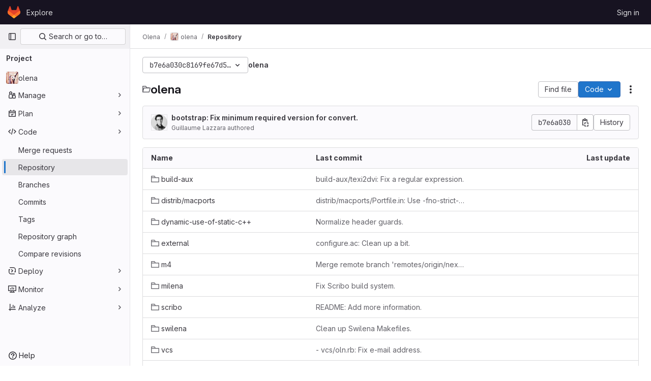

--- FILE ---
content_type: text/javascript; charset=utf-8
request_url: https://gitlab.lre.epita.fr/assets/webpack/commons-pages.import.bitbucket_server.new-pages.import.gitea.new-pages.import.gitlab_projects.new-pa-55ede53c.2dc0ccc5.chunk.js
body_size: 4290
content:
(this.webpackJsonp=this.webpackJsonp||[]).push([[33],{HO44:function(t,e,l){"use strict";l.d(e,"a",(function(){return c})),l.d(e,"b",(function(){return s}));var r=l("9k56"),i=l("jIK5"),n=l("gZSI"),a=l("hII5"),o=l("idLb");const s=Object(a.c)({state:Object(a.b)(i.g,null)},"formState"),c=Object(r.c)({props:s,computed:{computedState(){return Object(n.b)(this.state)?this.state:null},stateClass(){const t=this.computedState;return!0===t?"is-valid":!1===t?"is-invalid":null},computedAriaInvalid(){const t=Object(o.a)(this).ariaInvalid;return!0===t||"true"===t||""===t||!1===this.computedState?"true":t}}})},U8h0:function(t,e,l){"use strict";l.d(e,"a",(function(){return c})),l.d(e,"c",(function(){return b})),l.d(e,"b",(function(){return d}));l("B++/"),l("z6RN"),l("47t/"),l("LdIe"),l("PTOk"),l("++os"),l("whUo"),l("3UXl"),l("iyoE");var r=l("/lV4");function i({binding:t,vnode:e}){return t.instance?t.instance:e.context}const n={valueMissing:{isInvalid:function(t){var e;return null===(e=t.validity)||void 0===e?void 0:e.valueMissing},message:Object(r.a)("Please fill out this field.")},urlTypeMismatch:{isInvalid:function(t){var e;return"url"===t.type&&(null===(e=t.validity)||void 0===e?void 0:e.typeMismatch)},message:Object(r.a)("Please enter a valid URL format, ex: http://www.example.com/home")}},a=function(t){const{target:e}=t,l=e.querySelector("input:invalid");l&&l.focus()},o=function(t){return t.querySelector("input")||t},s=function(t){return function({el:e,form:l,reportInvalidInput:r=!1}){const{name:i}=e;if(!i)return void 0;const n=l.fields[i],a=e.checkValidity();n.state=r?a:a||null,n.feedback=r?function(t,e){const l=Object.values(t).find((function(t){return t.isInvalid(e)}));let r=null;return l&&(r=e.getAttribute("validation-message")),r||(null==l?void 0:l.message)||e.validationMessage}(t,e):"",l.state=function(t){return Object.values(t.fields).every((function({state:t}){return!0===t}))}(l)}};function c(t={}){const e={...n,...t},l=new WeakMap;return{inserted(t,r,n){const{arg:c}=r,b=o(t),{form:d}=b,u=i({binding:r,vnode:n}),p=s(e),f={validate:p,isTouched:!1,isBlurred:!1};l.set(b,f),b.addEventListener("input",(function t(){f.isTouched=!0,b.removeEventListener("input",t)})),b.addEventListener("blur",(function t({target:e}){f.isTouched&&(f.isBlurred=!0,p({el:e,form:u.form,reportInvalidInput:!0}),b.removeEventListener("blur",t))})),d&&d.addEventListener("submit",a),p({el:b,form:u.form,reportInvalidInput:c})},update(t,e,r){const n=o(t),{arg:a}=e,{validate:s,isTouched:c,isBlurred:b}=l.get(n),d=a||c&&b;s({el:n,form:i({binding:e,vnode:r}).form,reportInvalidInput:d})}}}const b=function({value:t,required:e=!0,skipValidation:l=!1}){return{value:t,required:e,state:!!l||null,feedback:null}},d=function({fields:t={},...e}={}){return{state:!1,showValidation:!1,...e,fields:Object.fromEntries(Object.entries(t).map((function([t,e]){return[t,b(e)]})))}}},l5WF:function(t,e,l){"use strict";l.d(e,"a",(function(){return G}));var r=l("lx39"),i=l.n(r),n=l("8Ei6"),a=l.n(n),o=l("3hkr"),s=l("Nzdf"),c=l("jIK5"),b=l("BIbq"),d=l("BBKf"),u=l("QiCN"),p=l("ou5p"),f=l("TnX6");const j=t=>"\\"+t;var O=l("oTzT"),h=l("I3xC"),v=l("gZSI"),g=l("KZ4l"),m=l("VuSA"),y=l("hII5"),C=l("HO44"),k=l("5TS0"),_=l("aBA8"),I=l("lgrP"),S=l("MdM2");const x=["auto","start","end","center","baseline","stretch"],A=Object(S.a)((t,e,l)=>{let r=t;if(!Object(v.o)(l)&&!1!==l)return e&&(r+="-"+e),"col"!==t||""!==l&&!0!==l?(r+="-"+l,Object(f.c)(r)):Object(f.c)(r)});let L=Object(m.c)(null);const w={name:o.c,functional:!0,get props(){return delete this.props,this.props=(()=>{const t=Object(p.a)().filter(h.a),e=t.reduce((t,e)=>(t[e]=Object(y.b)(c.h),t),Object(m.c)(null)),l=t.reduce((t,e)=>(t[Object(y.e)(e,"offset")]=Object(y.b)(c.m),t),Object(m.c)(null)),r=t.reduce((t,e)=>(t[Object(y.e)(e,"order")]=Object(y.b)(c.m),t),Object(m.c)(null));return L=Object(m.a)(Object(m.c)(null),{col:Object(m.h)(e),offset:Object(m.h)(l),order:Object(m.h)(r)}),Object(y.c)(Object(m.m)({...e,...l,...r,alignSelf:Object(y.b)(c.r,null,t=>Object(u.a)(x,t)),col:Object(y.b)(c.g,!1),cols:Object(y.b)(c.m),offset:Object(y.b)(c.m),order:Object(y.b)(c.m),tag:Object(y.b)(c.r,"div")}),o.c)})()},render(t,e){let{props:l,data:r,children:i}=e;const{cols:n,offset:a,order:o,alignSelf:s}=l,c=[];for(const t in L){const e=L[t];for(let r=0;r<e.length;r++){const i=A(t,e[r].replace(t,""),l[e[r]]);i&&c.push(i)}}const d=c.some(t=>b.c.test(t));return c.push({col:l.col||!d&&!n,["col-"+n]:n,["offset-"+a]:a,["order-"+o]:o,["align-self-"+s]:s}),t(l.tag,Object(I.a)(r,{class:c}),i)}};var B=l("9k56");const D=Object(y.c)({tag:Object(y.b)(c.r,"div")},o.r),P=Object(B.c)({name:o.r,functional:!0,props:D,render(t,e){let{props:l,data:r,children:i}=e;return t(l.tag,Object(I.a)(r,{staticClass:"form-row"}),i)}}),T=Object(y.c)({id:Object(y.b)(c.r),inline:Object(y.b)(c.g,!1),tag:Object(y.b)(c.r,"small"),textVariant:Object(y.b)(c.r,"muted")},o.v),F=Object(B.c)({name:o.v,functional:!0,props:T,render(t,e){let{props:l,data:r,children:i}=e;return t(l.tag,Object(I.a)(r,{class:{"form-text":!l.inline,["text-"+l.textVariant]:l.textVariant},attrs:{id:l.id}}),i)}}),V=Object(y.c)({ariaLive:Object(y.b)(c.r),forceShow:Object(y.b)(c.g,!1),id:Object(y.b)(c.r),role:Object(y.b)(c.r),state:Object(y.b)(c.g,null),tag:Object(y.b)(c.r,"div"),tooltip:Object(y.b)(c.g,!1)},o.o),$=Object(B.c)({name:o.o,functional:!0,props:V,render(t,e){let{props:l,data:r,children:i}=e;const{tooltip:n,ariaLive:a}=l,o=!0===l.forceShow||!1===l.state;return t(l.tag,Object(I.a)(r,{class:{"!gl-block":o,"invalid-feedback":!n,"invalid-tooltip":n},attrs:{id:l.id||null,role:l.role||null,"aria-live":a||null,"aria-atomic":a?"true":null}}),i)}}),q=Object(y.c)({ariaLive:Object(y.b)(c.r),forceShow:Object(y.b)(c.g,!1),id:Object(y.b)(c.r),role:Object(y.b)(c.r),state:Object(y.b)(c.g,null),tag:Object(y.b)(c.r,"div"),tooltip:Object(y.b)(c.g,!1)},o.x),E=Object(B.c)({name:o.x,functional:!0,props:q,render(t,e){let{props:l,data:r,children:i}=e;const{tooltip:n,ariaLive:a}=l,o=!0===l.forceShow||!0===l.state;return t(l.tag,Object(I.a)(r,{class:{"!gl-block":o,"valid-feedback":!n,"valid-tooltip":n},attrs:{id:l.id||null,role:l.role||null,"aria-live":a||null,"aria-atomic":a?"true":null}}),i)}}),z=["input","select","textarea"],M=z.map(t=>t+":not([disabled])").join(),H=[...z,"a","button","label"],K={name:o.n,mixins:[k.a,C.a,_.a],get props(){return delete this.props,this.props=Object(y.c)(Object(m.m)({...k.b,...C.b,...Object(p.a)().reduce((t,e)=>(t[Object(y.e)(e,"contentCols")]=Object(y.b)(c.h),t[Object(y.e)(e,"labelAlign")]=Object(y.b)(c.r),t[Object(y.e)(e,"labelCols")]=Object(y.b)(c.h),t),Object(m.c)(null)),description:Object(y.b)(c.r),disabled:Object(y.b)(c.g,!1),feedbackAriaLive:Object(y.b)(c.r,"assertive"),invalidFeedback:Object(y.b)(c.r),label:Object(y.b)(c.r),labelClass:Object(y.b)(c.e),labelFor:Object(y.b)(c.r),labelSize:Object(y.b)(c.r),labelSrOnly:Object(y.b)(c.g,!1),tooltip:Object(y.b)(c.g,!1),validFeedback:Object(y.b)(c.r),validated:Object(y.b)(c.g,!1)}),o.n)},data:()=>({ariaDescribedby:null}),computed:{contentColProps(){return this.getColProps(this.$props,"content")},labelAlignClasses(){return this.getAlignClasses(this.$props,"label")},labelColProps(){return this.getColProps(this.$props,"label")},isHorizontal(){return Object(m.h)(this.contentColProps).length>0||Object(m.h)(this.labelColProps).length>0}},watch:{ariaDescribedby(t,e){t!==e&&this.updateAriaDescribedby(t,e)}},mounted(){this.$nextTick(()=>{this.updateAriaDescribedby(this.ariaDescribedby)})},methods:{getAlignClasses:(t,e)=>Object(p.a)().reduce((l,r)=>{const i=t[Object(y.e)(r,e+"Align")]||null;return i&&l.push(["text",r,i].filter(h.a).join("-")),l},[]),getColProps:(t,e)=>Object(p.a)().reduce((l,r)=>{let i=t[Object(y.e)(r,e+"Cols")];return i=""===i||(i||!1),Object(v.b)(i)||"auto"===i||(i=Object(g.b)(i,0),i=i>0&&i),i&&(l[r||(Object(v.b)(i)?"col":"cols")]=i),l},{}),updateAriaDescribedby(t,e){const{labelFor:l}=this;if(s.e&&l){const r=Object(O.A)("#"+(t=>{const e=(t=Object(f.e)(t)).length,l=t.charCodeAt(0);return t.split("").reduce((r,i,n)=>{const a=t.charCodeAt(n);return 0===a?r+"�":127===a||a>=1&&a<=31||0===n&&a>=48&&a<=57||1===n&&a>=48&&a<=57&&45===l?r+j(a.toString(16)+" "):0===n&&45===a&&1===e?r+j(i):a>=128||45===a||95===a||a>=48&&a<=57||a>=65&&a<=90||a>=97&&a<=122?r+i:r+j(i)},"")})(l),this.$refs.content);if(r){const l="aria-describedby",i=(t||"").split(b.o),n=(e||"").split(b.o),a=(Object(O.h)(r,l)||"").split(b.o).filter(t=>!Object(u.a)(n,t)).concat(i).filter((t,e,l)=>l.indexOf(t)===e).filter(h.a).join(" ").trim();a?Object(O.C)(r,l,a):Object(O.w)(r,l)}}},onLegendClick(t){if(this.labelFor)return;const{target:e}=t,l=e?e.tagName:"";if(-1!==H.indexOf(l))return;const r=Object(O.B)(M,this.$refs.content).filter(O.u);1===r.length&&Object(O.d)(r[0])}},render(t){const{computedState:e,feedbackAriaLive:l,isHorizontal:r,labelFor:i,normalizeSlot:n,safeId:a,tooltip:o}=this,s=a(),c=!i;let b=t();const u=n(d.j)||this.label,p=u?a("_BV_label_"):null;if(u||r){const{labelSize:e,labelColProps:l}=this,n=c?"legend":"label";this.labelSrOnly?(u&&(b=t(n,{class:"gl-sr-only",attrs:{id:p,for:i||null}},[u])),b=t(r?w:"div",{props:r?l:{}},[b])):b=t(r?w:n,{on:c?{click:this.onLegendClick}:{},props:r?{...l,tag:n}:{},attrs:{id:p,for:i||null,tabindex:c?"-1":null},class:[c?"bv-no-focus-ring":"",r||c?"col-form-label":"",!r&&c?"!gl-pt-0":"",r||c?"":"!gl-block",e?"col-form-label-"+e:"",this.labelAlignClasses,this.labelClass]},[u])}let f=t();const j=n(d.i)||this.invalidFeedback,O=j?a("_BV_feedback_invalid_"):null;j&&(f=t($,{props:{ariaLive:l,id:O,state:e,tooltip:o},attrs:{tabindex:j?"-1":null}},[j]));let v=t();const g=n(d.D)||this.validFeedback,m=g?a("_BV_feedback_valid_"):null;g&&(v=t(E,{props:{ariaLive:l,id:m,state:e,tooltip:o},attrs:{tabindex:g?"-1":null}},[g]));let y=t();const C=n(d.e)||this.description,k=C?a("_BV_description_"):null;C&&(y=t(F,{attrs:{id:k,tabindex:"-1"}},[C]));const _=this.ariaDescribedby=[k,!1===e?O:null,!0===e?m:null].filter(h.a).join(" ")||null,I=t(r?w:"div",{props:r?this.contentColProps:{},ref:"content"},[n(d.d,{ariaDescribedby:_,descriptionId:k,id:s,labelId:p})||t(),f,v,y]);return t(c?"fieldset":r?P:"div",{staticClass:"form-group",class:[{"was-validated":this.validated},this.stateClass],attrs:{id:s,disabled:c?this.disabled:null,role:c?null:"group","aria-invalid":this.computedAriaInvalid,"aria-labelledby":c&&r?p:null}},r&&c?[t(P,[b,I])]:[b,I])}};var N=l("Pyw5");const U={name:"GlFormGroup",components:{BFormGroup:K},inheritAttrs:!1,props:{labelClass:{type:[String,Array,Object],required:!1,default:null},labelDescription:{type:String,required:!1,default:""},optional:{type:Boolean,required:!1,default:!1},optionalText:{type:String,required:!1,default:"(optional)"}},computed:{actualLabelClass(){const{labelClass:t}=this;return i()(t)?t+" col-form-label":Array.isArray(t)?[...t,"col-form-label"]:a()(t)?{...t,"col-form-label":!0}:"col-form-label"},hasLabelDescription(){return Boolean(this.labelDescription||this.$slots["label-description"])}}};const G=l.n(N)()({render:function(){var t=this,e=t.$createElement,l=t._self._c||e;return l("b-form-group",t._b({staticClass:"gl-form-group",attrs:{"label-class":t.actualLabelClass},scopedSlots:t._u([{key:"label",fn:function(){return[t._t("label",(function(){return[t._v("\n      "+t._s(t.$attrs.label)+"\n      "),t.optional?l("span",{staticClass:"optional-label",attrs:{"data-testid":"optional-label"}},[t._v(t._s(t.optionalText))]):t._e()]})),t._v(" "),t.hasLabelDescription?l("div",{staticClass:"label-description",attrs:{"data-testid":"label-description"}},[t._t("label-description",(function(){return[t._v(t._s(t.labelDescription))]}))],2):t._e()]},proxy:!0},t._l(Object.keys(t.$slots),(function(e){return{key:e,fn:function(){return[t._t(e)]},proxy:!0}}))],null,!0)},"b-form-group",t.$attrs,!1))},staticRenderFns:[]},void 0,U,void 0,!1,void 0,!1,void 0,void 0,void 0)}}]);
//# sourceMappingURL=commons-pages.import.bitbucket_server.new-pages.import.gitea.new-pages.import.gitlab_projects.new-pa-55ede53c.2dc0ccc5.chunk.js.map

--- FILE ---
content_type: text/javascript; charset=utf-8
request_url: https://gitlab.lre.epita.fr/assets/webpack/initInviteMembersTrigger.ad88e2fc.chunk.js
body_size: 5200
content:
(this.webpackJsonp=this.webpackJsonp||[]).push([[465],{"6fAW":function(t,e,r){"use strict";r.r(e),r.d(e,"default",(function(){return o}));r("ZzK0"),r("z6RN"),r("BzOf");var n=r("ewH8"),i=r("LgEk");function o(){const t=document.querySelectorAll(".js-invite-members-trigger");return!!t&&t.forEach((function(t){return new n.default({el:t,name:"InviteMembersTriggerRoot",render:function(e){return e(i.a,{props:{...t.dataset}})}})}))}},"7z1+":function(t,e,r){"use strict";r.d(e,"a",(function(){return b})),r.d(e,"b",(function(){return d})),r.d(e,"c",(function(){return c})),r.d(e,"d",(function(){return u}));var n=r("ewH8"),i=r("KFC0"),o=r.n(i),s=r("lx39"),a=r.n(s),l=r("BglX");const c=t=>Boolean(t)&&(t=>{var e;return(null==t||null===(e=t.text)||void 0===e?void 0:e.length)>0&&!Array.isArray(null==t?void 0:t.items)})(t),d=t=>Boolean(t)&&Array.isArray(t.items)&&Boolean(t.items.length)&&t.items.every(c),u=t=>t.every(c)||t.every(d),m=t=>{const e=t();if(!Array.isArray(e))return!1;const r=e.filter(t=>t.tag);return r.length&&r.every(t=>(t=>{var e,r;return Boolean(t)&&(r=(null===(e=t.componentOptions)||void 0===e?void 0:e.tag)||t.tag,["gl-disclosure-dropdown-group","gl-disclosure-dropdown-item","li"].includes(r))})(t))},p=t=>{const e=t(),r=e.find(t=>Array.isArray(t.children)&&t.children.length);return(r?r.children:e).filter(t=>!a()(t.text)||t.text.trim().length>0).every(t=>(t=>{var e;return[l.c,l.b].includes(null===(e=t.type)||void 0===e?void 0:e.name)||"li"===t.type})(t))},b=t=>!!o()(t)&&(n.default.version.startsWith("3")?p(t):m(t))},A2UA:function(t,e,r){"use strict";var n=r("7xOh");e.a=Object(n.a)()},BglX:function(t,e,r){"use strict";r.d(e,"a",(function(){return o})),r.d(e,"b",(function(){return i})),r.d(e,"c",(function(){return n}));const n="GlDisclosureDropdownItem",i="GlDisclosureDropdownGroup",o={top:"top",bottom:"bottom"}},LgEk:function(t,e,r){"use strict";var n=r("4lAS"),i=r("MV2A"),o=r("wP8z"),s=r("XiQx"),a=r("/lV4"),l=r("A2UA"),c=r("i7S8"),d={components:{GlButton:n.a,GlLink:i.a,GlDropdownItem:o.a,GlDisclosureDropdownItem:s.b},props:{displayText:{type:String,required:!1,default:Object(a.i)("InviteMembers|Invite team members")},icon:{type:String,required:!1,default:""},classes:{type:String,required:!1,default:""},variant:{type:String,required:!1,default:void 0},category:{type:String,required:!1,default:void 0},triggerSource:{type:String,required:!0},triggerElement:{type:String,required:!1,default:"button"}},computed:{componentAttributes(){return{class:this.classes,"data-testid":"invite-members-button"}},item(){return{text:this.displayText}},isButtonTrigger(){return this.triggerElement===c.J},isWithEmojiTrigger(){return this.triggerElement===c.M},isDropdownWithEmojiTrigger(){return this.triggerElement===c.L},isDisclosureTrigger(){return this.triggerElement===c.K}},methods:{openModal(){l.a.$emit("openModal",{source:this.triggerSource})},handleDisclosureDropdownAction(){this.openModal(),this.$emit("modal-opened")}}},u=r("tBpV"),m=Object(u.a)(d,(function(){var t=this,e=t._self._c;return t.isButtonTrigger?e("gl-button",t._b({attrs:{variant:t.variant,category:t.category,icon:t.icon},on:{click:t.openModal}},"gl-button",t.componentAttributes,!1),[t._v("\n  "+t._s(t.displayText)+"\n")]):t.isWithEmojiTrigger?e("gl-link",t._b({on:{click:t.openModal}},"gl-link",t.componentAttributes,!1),[t._v("\n  "+t._s(t.displayText)+"\n  "),e("gl-emoji",{staticClass:"gl-mr-1 gl-align-baseline gl-text-size-reset",attrs:{"data-name":t.icon}})],1):t.isDropdownWithEmojiTrigger?e("gl-dropdown-item",t._b({on:{click:t.openModal}},"gl-dropdown-item",t.componentAttributes,!1),[t._v("\n  "+t._s(t.displayText)+"\n  "),e("gl-emoji",{staticClass:"gl-mr-1 gl-align-baseline gl-text-size-reset",attrs:{"data-name":t.icon}})],1):t.isDisclosureTrigger?e("gl-disclosure-dropdown-item",t._b({attrs:{item:t.item},on:{action:t.handleDisclosureDropdownAction}},"gl-disclosure-dropdown-item",t.componentAttributes,!1)):e("gl-link",t._b({attrs:{"data-is-link":"true"},on:{click:t.openModal}},"gl-link",t.componentAttributes,!1),[t._v("\n  "+t._s(t.displayText)+"\n")])}),[],!1,null,null,null);e.a=m.exports},XiQx:function(t,e,r){"use strict";r.d(e,"a",(function(){return u})),r.d(e,"b",(function(){return p}));var n=r("MV2A"),i=r("V5u/"),o=r("Qog8"),s=r("XBTk"),a=r("7z1+"),l=r("BglX"),c=r("Pyw5"),d=r.n(c);const u="gl-new-dropdown-item";const m={name:l.c,ITEM_CLASS:u,components:{GlLink:n.a},props:{item:{type:Object,required:!1,default:null,validator:a.c},variant:{type:String,default:null,validator:t=>void 0!==s.w[t],required:!1}},computed:{isLink(){var t,e;return"string"==typeof(null===(t=this.item)||void 0===t?void 0:t.href)||"string"==typeof(null===(e=this.item)||void 0===e?void 0:e.to)},isCustomContent(){return Boolean(this.$scopedSlots.default)},itemComponent(){const{item:t}=this;return this.isLink?{is:n.a,attrs:{href:t.href,to:t.to,variant:"unstyled",...t.extraAttrs},listeners:{click:this.action}}:{is:"button",attrs:{...null==t?void 0:t.extraAttrs,type:"button"},listeners:{click:()=>{var e;null==t||null===(e=t.action)||void 0===e||e.call(void 0,t),this.action()}}}},listIndex(){var t,e;return null!==(t=this.item)&&void 0!==t&&null!==(e=t.extraAttrs)&&void 0!==e&&e.disabled?null:0},componentIndex(){var t,e;return null!==(t=this.item)&&void 0!==t&&null!==(e=t.extraAttrs)&&void 0!==e&&e.disabled?null:-1},itemVariant(){var t;return this.variant||(null===(t=this.item)||void 0===t?void 0:t.variant)},classes(){var t,e;return[this.$options.ITEM_CLASS,null!==(t=null===(e=this.item)||void 0===e?void 0:e.wrapperClass)&&void 0!==t?t:"",this.itemVariant&&"default"!==this.itemVariant?"gl-new-dropdown-item-"+this.itemVariant:""]},wrapperListeners(){const t={keydown:this.onKeydown};return this.isCustomContent&&(t.click=this.action),t}},methods:{onKeydown(t){const{code:e}=t;if(e===i.d||e===i.n)if(this.isCustomContent)this.action();else{Object(o.k)(t);const e=new MouseEvent("click",{bubbles:!0,cancelable:!0});var r;if(this.isLink)this.$refs.item.$el.dispatchEvent(e);else null===(r=this.$refs.item)||void 0===r||r.dispatchEvent(e)}},action(){this.$emit("action",this.item)}}};const p=d()({render:function(){var t=this,e=t.$createElement,r=t._self._c||e;return r("li",t._g({class:t.classes,attrs:{tabindex:t.listIndex,"data-testid":"disclosure-dropdown-item"}},t.wrapperListeners),[t._t("default",(function(){return[r(t.itemComponent.is,t._g(t._b({ref:"item",tag:"component",staticClass:"gl-new-dropdown-item-content",attrs:{tabindex:t.componentIndex}},"component",t.itemComponent.attrs,!1),t.itemComponent.listeners),[r("span",{staticClass:"gl-new-dropdown-item-text-wrapper"},[t._t("list-item",(function(){return[t._v("\n          "+t._s(t.item.text)+"\n        ")]}))],2)])]}))],2)},staticRenderFns:[]},void 0,m,void 0,!1,void 0,!1,void 0,void 0,void 0)},i7S8:function(t,e,r){"use strict";r.d(e,"B",(function(){return o})),r.d(e,"H",(function(){return s})),r.d(e,"N",(function(){return a})),r.d(e,"P",(function(){return l})),r.d(e,"s",(function(){return c})),r.d(e,"x",(function(){return d})),r.d(e,"l",(function(){return u})),r.d(e,"w",(function(){return m})),r.d(e,"k",(function(){return p})),r.d(e,"J",(function(){return b})),r.d(e,"I",(function(){return g})),r.d(e,"M",(function(){return v})),r.d(e,"L",(function(){return h})),r.d(e,"K",(function(){return f})),r.d(e,"v",(function(){return M})),r.d(e,"p",(function(){return j})),r.d(e,"q",(function(){return w})),r.d(e,"b",(function(){return z})),r.d(e,"a",(function(){return R})),r.d(e,"y",(function(){return P})),r.d(e,"m",(function(){return V})),r.d(e,"C",(function(){return N})),r.d(e,"r",(function(){return U})),r.d(e,"G",(function(){return Y})),r.d(e,"F",(function(){return F})),r.d(e,"t",(function(){return H})),r.d(e,"u",(function(){return K})),r.d(e,"g",(function(){return X})),r.d(e,"o",(function(){return W})),r.d(e,"z",(function(){return et})),r.d(e,"n",(function(){return rt})),r.d(e,"A",(function(){return nt})),r.d(e,"O",(function(){return it})),r.d(e,"j",(function(){return ot})),r.d(e,"E",(function(){return st})),r.d(e,"i",(function(){return at})),r.d(e,"D",(function(){return lt})),r.d(e,"h",(function(){return ct})),r.d(e,"c",(function(){return dt})),r.d(e,"d",(function(){return ut})),r.d(e,"e",(function(){return mt})),r.d(e,"f",(function(){return pt}));var n=r("/lV4"),i=r("qLpH");const o="project-select",s=200,a="gl-bg-green-100",l="gl-bg-orange-100",c="gl-bg-red-100",d="members_invited_successfully",u="group_invited_successfully",m="members_queued_successfully",p={ALL:"all",DESCENDANT_GROUPS:"descendant_groups"},b="button",g="invite_members",v="text-emoji",h="dropdown-text-emoji",f="dropdown-text",M="invite_members_modal",j="invite_project_members_modal",w="project-members-page",y=Object(n.i)("InviteMembersModal|Invite members"),k=Object(n.i)("InviteMembersModal|GitLab is better with colleagues!"),I=Object(n.i)("InviteMembersModal|How about inviting a colleague or two to join you?"),O=Object(n.i)("InviteMembersModal|You're inviting members to the %{strongStart}%{name}%{strongEnd} group."),_=Object(n.i)("InviteMembersModal|You're inviting members to the %{strongStart}%{name}%{strongEnd} project."),C=Object(n.i)("InviteMembersModal|Congratulations on creating your project, you're almost there!"),x=Object(n.i)("InviteMembersModal|Username, name or email address"),S=Object(n.i)("InviteMembersModal|Select from GitLab usernames or enter email addresses"),A=Object(n.i)("InviteMembersModal|Invite a group"),T=Object(n.i)("InviteMembersModal|You're inviting a group to the %{strongStart}%{name}%{strongEnd} group."),E=Object(n.i)("InviteMembersModal|You're inviting a group to the %{strongStart}%{name}%{strongEnd} project."),D=Object(n.i)("InviteMembersModal|Inviting a group %{linkStart}adds its members to your group%{linkEnd}, including members who join after the invite. This might put your group over the free %{count} user limit."),L=Object(i.a)("user/project/members/sharing_projects_groups",{anchor:"invite-a-group-to-a-group"}),B=Object(n.i)("InviteMembersModal|Inviting a group %{linkStart}adds its members to your project%{linkEnd}, including members who join after the invite. This might put your group over the free %{count} user limit."),q=Object(i.a)("user/project/members/sharing_projects_groups",{anchor:"invite-a-group-to-a-project"}),G=Object(n.i)("InviteMembersModal|Select a group to invite"),$=Object(n.i)("InviteMembersModal|Search for a group to invite"),z=Object(n.i)("InviteMembersModal|Select maximum role"),R=Object(n.i)("InviteMembersModal|Access expiration date (optional)"),P=Object(n.i)("InviteMembersModal|Members were successfully added."),V=Object(n.i)("InviteMembersModal|Group was successfully invited. It might take a few minutes for the changes to user access levels to take effect."),N=Object(n.i)("InviteMembersModal|Some invitations have been queued for administrator approval."),U=Object(n.i)("InviteMembersModal|Something went wrong"),Y=Object(n.i)("InviteMembersModal|Invited members are assigned the selected role or the role they have in the group, whichever is lower. Learn more about %{linkStart}roles%{linkEnd}."),F=Object(n.i)("InviteMembersModal|From this date onward, the user can no longer access the group or project. Learn more about %{linkStart}access%{linkEnd}."),H=Object(n.i)("InviteMembersModal|Invite"),K=Object(n.i)("InviteMembersModal|Manage members"),X=Object(n.i)("InviteMembersModal|Cancel"),W=Object(n.i)("InviteMembersModal|Close invite team members"),J=Object(n.i)("InviteMembersModal|Review the invite errors and try again:"),Q=Object(n.i)("InviteMembersModal|Show more (%{count})"),Z=Object(n.i)("InviteMembersModal|Show less"),tt=Object(n.i)("InviteMembersModal|Please add members to invite"),et={modal:{default:{title:y},celebrate:{title:k,intro:I}},toGroup:{default:{introText:O}},toProject:{default:{introText:_},celebrate:{introText:C}},searchField:x,placeHolder:S,toastMessageSuccessful:P,memberErrorListText:J,collapsedErrors:Q,expandedErrors:Z,emptyInvitesAlertText:tt},rt={title:A,toGroup:{introText:T,notificationText:D,notificationLink:L},toProject:{introText:E,notificationText:B,notificationLink:q},searchField:G,placeHolder:$,toastMessageSuccessful:V},nt="over_limit_modal_viewed",it=Object(n.i)("InviteMembersModal|You only have space for %{count} more %{members} in %{name}"),ot=Object(n.i)("InviteMembersModal|You've reached your %{count} %{members} limit for %{name}"),st="reached",at="close",lt=Object(n.i)("InviteMembersModal|To invite new users to this top-level group, you must remove existing users. You can still add existing users from the top-level group, including any subgroups and projects.").concat(Object(n.i)("InviteMembersModal| To get more members, the owner of this top-level group can %{trialLinkStart}start a trial%{trialLinkEnd} or %{upgradeLinkStart}upgrade%{upgradeLinkEnd} to a paid tier.")),ct=Object(n.i)("InviteMembersModal|To get more members an owner of the group can %{trialLinkStart}start a trial%{trialLinkEnd} or %{upgradeLinkStart}upgrade%{upgradeLinkEnd} to a paid tier."),dt=Object(n.i)("InviteMembersModal|You must purchase more seats for your subscription before this amount of users can be added."),ut=Object(n.i)("InviteMembersModal|Purchase more seats"),mt=Object(n.i)("InviteMembersModal|Learn how to add seats"),pt="seat_limit_exceeded_error"},wP8z:function(t,e,r){"use strict";r.d(e,"a",(function(){return O}));var n=r("9k56"),i=r("3hkr"),o=r("CU79"),s=r("jIK5"),a=r("oTzT"),l=r("VuSA"),c=r("hII5"),d=r("g+RJ"),u=r("aBA8"),m=r("0M2I");const p=Object(l.j)(m.b,["event","routerTag"]),b=Object(c.c)(Object(l.m)({...p,linkClass:Object(c.b)(s.e),variant:Object(c.b)(s.r)}),i.h),g=Object(n.c)({name:i.h,mixins:[d.a,u.a],inject:{getBvDropdown:{default:()=>()=>null}},inheritAttrs:!1,props:b,computed:{bvDropdown(){return this.getBvDropdown()},computedAttrs(){return{...this.bvAttrs,role:"menuitem"}}},methods:{closeDropdown(){Object(a.z)(()=>{this.bvDropdown&&this.bvDropdown.hide(!0)})},onClick(t){this.$emit(o.f,t),this.closeDropdown()}},render(t){const{linkClass:e,variant:r,active:n,disabled:i,onClick:o,bvAttrs:s}=this;return t("li",{class:s.class,style:s.style,attrs:{role:"presentation"}},[t(m.a,{staticClass:"dropdown-item",class:[e,{["text-"+r]:r&&!(n||i)}],props:Object(c.d)(p,this.$props),attrs:this.computedAttrs,on:{click:o},ref:"item"},this.normalizeSlot())])}}),v=Object(c.c)({active:Object(c.b)(s.g,!1),activeClass:Object(c.b)(s.r,"active"),buttonClass:Object(c.b)(s.e),disabled:Object(c.b)(s.g,!1),variant:Object(c.b)(s.r),role:Object(c.b)(s.r,"menuitem")},i.i),h=Object(n.c)({name:i.i,mixins:[d.a,u.a],inject:{getBvDropdown:{default:()=>()=>null}},inheritAttrs:!1,props:v,computed:{bvDropdown(){return this.getBvDropdown()},computedAttrs(){return{...this.bvAttrs,role:this.role,type:"button",disabled:this.disabled,"aria-selected":this.active?"true":null}}},methods:{closeDropdown(){this.bvDropdown&&this.bvDropdown.hide(!0)},onClick(t){this.$emit(o.f,t),this.closeDropdown()}},render(t){const{active:e,variant:r,bvAttrs:n}=this;return t("li",{class:n.class,style:n.style,attrs:{role:"presentation"}},[t("button",{staticClass:"dropdown-item",class:[this.buttonClass,{[this.activeClass]:e,["text-"+r]:r&&!(e||this.disabled)}],attrs:this.computedAttrs,on:{click:this.onClick},ref:"button"},this.normalizeSlot())])}});var f=r("XBTk"),M=r("tbP8"),j=r("4lAS"),w=r("s1D3"),y=r("Pyw5"),k=r.n(y);const I={name:"GlDropdownItem",components:{GlIcon:w.a,GlAvatar:M.a,GlButton:j.a},inheritAttrs:!1,props:{avatarUrl:{type:String,required:!1,default:""},iconColor:{type:String,required:!1,default:""},iconName:{type:String,required:!1,default:""},iconRightAriaLabel:{type:String,required:!1,default:""},iconRightName:{type:String,required:!1,default:""},isChecked:{type:Boolean,required:!1,default:!1},isCheckItem:{type:Boolean,required:!1,default:!1},isCheckCentered:{type:Boolean,required:!1,default:!1},secondaryText:{type:String,required:!1,default:""},role:{type:String,required:!1,default:null}},computed:{bootstrapComponent(){const{href:t,to:e}=this.$attrs;return t||e?g:h},bootstrapComponentProps(){const t={...this.$attrs};return this.role&&(t.role=this.role),t},iconColorCss(){return f.V[this.iconColor]||"gl-fill-icon-default"},shouldShowCheckIcon(){return this.isChecked||this.isCheckItem},checkedClasses(){return this.isCheckCentered?"":"gl-mt-3 gl-self-start"}},methods:{handleClickIconRight(){this.$emit("click-icon-right")}}};const O=k()({render:function(){var t=this,e=t.$createElement,r=t._self._c||e;return r(t.bootstrapComponent,t._g(t._b({tag:"component",staticClass:"gl-dropdown-item"},"component",t.bootstrapComponentProps,!1),t.$listeners),[t.shouldShowCheckIcon?r("gl-icon",{class:["gl-dropdown-item-check-icon",{"gl-invisible":!t.isChecked},t.checkedClasses],attrs:{name:"mobile-issue-close","data-testid":"dropdown-item-checkbox"}}):t._e(),t._v(" "),t.iconName?r("gl-icon",{class:["gl-dropdown-item-icon",t.iconColorCss],attrs:{name:t.iconName}}):t._e(),t._v(" "),t.avatarUrl?r("gl-avatar",{attrs:{size:32,src:t.avatarUrl}}):t._e(),t._v(" "),r("div",{staticClass:"gl-dropdown-item-text-wrapper"},[r("p",{staticClass:"gl-dropdown-item-text-primary"},[t._t("default")],2),t._v(" "),t.secondaryText?r("p",{staticClass:"gl-dropdown-item-text-secondary"},[t._v(t._s(t.secondaryText))]):t._e()]),t._v(" "),t.iconRightName?r("gl-button",{attrs:{size:"small",icon:t.iconRightName,"aria-label":t.iconRightAriaLabel||t.iconRightName},on:{click:function(e){return e.stopPropagation(),e.preventDefault(),t.handleClickIconRight.apply(null,arguments)}}}):t._e()],1)},staticRenderFns:[]},void 0,I,void 0,!1,void 0,!1,void 0,void 0,void 0)}}]);
//# sourceMappingURL=initInviteMembersTrigger.ad88e2fc.chunk.js.map

--- FILE ---
content_type: text/javascript; charset=utf-8
request_url: https://gitlab.lre.epita.fr/assets/webpack/31.5e433cb5.chunk.js
body_size: 3318
content:
(this.webpackJsonp=this.webpackJsonp||[]).push([[31],{OgoU:function(n,t,e){"use strict";var u={name:"CodeBlock",props:{code:{type:String,required:!1,default:""},maxHeight:{type:String,required:!1,default:"initial"}},computed:{styleObject(){const{maxHeight:n}=this;return"initial"!==n?{maxHeight:n,overflowY:"auto"}:null}}},l=e("tBpV"),i=Object(l.a)(u,(function(){var n=this,t=n._self._c;return t("pre",{staticClass:"code-block rounded code code-syntax-highlight-theme",style:n.styleObject},[n._t("default",(function(){return[t("code",{staticClass:"gl-block"},[n._v(n._s(n.code))])]}))],2)}),[],!1,null,null,null);t.a=i.exports},ktwE:function(n,t,e){"use strict";t.a={"1c":function(){return e.e(850).then(e.t.bind(null,"MmBX",7))},abnf:function(){return e.e(273).then(e.t.bind(null,"yWt6",7))},accesslog:function(){return e.e(274).then(e.t.bind(null,"shZ0",7))},actionscript:function(){return e.e(275).then(e.t.bind(null,"o5dF",7))},ada:function(){return e.e(276).then(e.t.bind(null,"9acH",7))},angelscript:function(){return e.e(277).then(e.t.bind(null,"mkUC",7))},apache:function(){return e.e(278).then(e.t.bind(null,"Z2Zu",7))},applescript:function(){return e.e(279).then(e.t.bind(null,"yEBX",7))},arcade:function(){return e.e(280).then(e.t.bind(null,"ezTr",7))},arduino:function(){return e.e(281).then(e.t.bind(null,"zMrg",7))},armasm:function(){return e.e(282).then(e.t.bind(null,"PrTP",7))},asciidoc:function(){return e.e(283).then(e.t.bind(null,"y3Pc",7))},aspectj:function(){return e.e(284).then(e.t.bind(null,"guwy",7))},autohotkey:function(){return e.e(285).then(e.t.bind(null,"36rc",7))},autoit:function(){return e.e(286).then(e.t.bind(null,"Av41",7))},avrasm:function(){return e.e(287).then(e.t.bind(null,"Niv/",7))},awk:function(){return e.e(288).then(e.t.bind(null,"NBSA",7))},axapta:function(){return e.e(289).then(e.t.bind(null,"gYc/",7))},bash:function(){return e.e(290).then(e.t.bind(null,"6cY6",7))},basic:function(){return e.e(291).then(e.t.bind(null,"wkWn",7))},bnf:function(){return e.e(292).then(e.t.bind(null,"G3JX",7))},brainfuck:function(){return e.e(293).then(e.t.bind(null,"HdK6",7))},c:function(){return e.e(294).then(e.t.bind(null,"bz9W",7))},cal:function(){return e.e(295).then(e.t.bind(null,"2jqT",7))},capnproto:function(){return e.e(296).then(e.t.bind(null,"zGIz",7))},ceylon:function(){return e.e(297).then(e.t.bind(null,"rs8t",7))},clean:function(){return e.e(298).then(e.t.bind(null,"l8aS",7))},"clojure-repl":function(){return e.e(300).then(e.t.bind(null,"+962",7))},clojure:function(){return e.e(299).then(e.t.bind(null,"II1M",7))},codeowners:function(){return e.e(302).then(e.bind(null,"1ngV"))},cmake:function(){return e.e(301).then(e.t.bind(null,"1Xer",7))},coffeescript:function(){return e.e(303).then(e.t.bind(null,"cGj1",7))},coq:function(){return e.e(304).then(e.t.bind(null,"Yl/3",7))},cos:function(){return e.e(305).then(e.t.bind(null,"lbX0",7))},cpp:function(){return e.e(306).then(e.t.bind(null,"QLTJ",7))},crmsh:function(){return e.e(307).then(e.t.bind(null,"nHod",7))},crystal:function(){return e.e(308).then(e.t.bind(null,"8Ars",7))},csharp:function(){return e.e(309).then(e.t.bind(null,"gLkf",7))},csp:function(){return e.e(310).then(e.t.bind(null,"RFd8",7))},css:function(){return e.e(311).then(e.t.bind(null,"BHqM",7))},d:function(){return e.e(312).then(e.t.bind(null,"ts6h",7))},dart:function(){return e.e(313).then(e.t.bind(null,"uas8",7))},delphi:function(){return e.e(314).then(e.t.bind(null,"nu8+",7))},diff:function(){return e.e(315).then(e.t.bind(null,"GyP9",7))},django:function(){return e.e(316).then(e.t.bind(null,"eW1T",7))},dns:function(){return e.e(317).then(e.t.bind(null,"UCWZ",7))},dockerfile:function(){return e.e(318).then(e.t.bind(null,"6Rb8",7))},dos:function(){return e.e(319).then(e.t.bind(null,"QICm",7))},dsconfig:function(){return e.e(320).then(e.t.bind(null,"ZZSa",7))},dts:function(){return e.e(321).then(e.t.bind(null,"Fbit",7))},dust:function(){return e.e(322).then(e.t.bind(null,"uHUw",7))},ebnf:function(){return e.e(323).then(e.t.bind(null,"mdrG",7))},elixir:function(){return e.e(324).then(e.t.bind(null,"bVMz",7))},elm:function(){return e.e(325).then(e.t.bind(null,"JNoN",7))},erb:function(){return e.e(326).then(e.t.bind(null,"daiH",7))},"erlang-repl":function(){return e.e(328).then(e.t.bind(null,"Vr74",7))},erlang:function(){return e.e(327).then(e.t.bind(null,"bc9x",7))},excel:function(){return e.e(329).then(e.t.bind(null,"WzCO",7))},fix:function(){return e.e(330).then(e.t.bind(null,"TZKE",7))},flix:function(){return e.e(331).then(e.t.bind(null,"fPTV",7))},fortran:function(){return e.e(332).then(e.t.bind(null,"tX8d",7))},fsharp:function(){return e.e(333).then(e.t.bind(null,"uOpX",7))},gams:function(){return e.e(334).then(e.t.bind(null,"2cMb",7))},gauss:function(){return e.e(335).then(e.t.bind(null,"/wch",7))},gcode:function(){return e.e(336).then(e.t.bind(null,"MSjK",7))},gherkin:function(){return e.e(337).then(e.t.bind(null,"FvSV",7))},gleam:function(){return e.e(338).then(e.t.bind(null,"pY7a",7))},glimmer:async function(){return[["javascript",await e.e(356).then(e.t.bind(null,"Hkez",7))],["glimmer",{default:(await e.e(227).then(e.bind(null,"A81s"))).glimmer}]]},"glimmer-javascript":async function(){return[["javascript",await e.e(356).then(e.t.bind(null,"Hkez",7))],["glimmer-javascript",{default:(await e.e(227).then(e.bind(null,"A81s"))).glimmerJavascript}]]},glsl:function(){return e.e(339).then(e.t.bind(null,"x8v4",7))},gml:function(){return e.e(851).then(e.t.bind(null,"W6Ys",7))},go:function(){return e.e(340).then(e.t.bind(null,"XJ0J",7))},golo:function(){return e.e(341).then(e.t.bind(null,"EmjN",7))},gradle:function(){return e.e(342).then(e.t.bind(null,"2StA",7))},groovy:function(){return e.e(343).then(e.t.bind(null,"JOIh",7))},haml:function(){return e.e(344).then(e.t.bind(null,"0CcL",7))},handlebars:function(){return e.e(345).then(e.t.bind(null,"Q4R4",7))},haskell:function(){return e.e(346).then(e.t.bind(null,"LU4y",7))},haxe:function(){return e.e(347).then(e.t.bind(null,"8IZl",7))},hsp:function(){return e.e(349).then(e.t.bind(null,"u1ik",7))},http:function(){return e.e(350).then(e.t.bind(null,"NdsT",7))},hy:function(){return e.e(351).then(e.t.bind(null,"tIAU",7))},inform7:function(){return e.e(352).then(e.t.bind(null,"tPli",7))},ini:function(){return e.e(353).then(e.t.bind(null,"POYt",7))},irpf90:function(){return e.e(354).then(e.t.bind(null,"B64P",7))},isbl:function(){return e.e(852).then(e.t.bind(null,"+WT4",7))},java:function(){return e.e(355).then(e.t.bind(null,"9Kyr",7))},javascript:function(){return e.e(356).then(e.t.bind(null,"Hkez",7))},"jboss-cli":function(){return e.e(357).then(e.t.bind(null,"v/tQ",7))},json:function(){return e.e(358).then(e.t.bind(null,"q0X/",7))},"julia-repl":function(){return e.e(360).then(e.t.bind(null,"mRhj",7))},julia:function(){return e.e(359).then(e.t.bind(null,"PdsQ",7))},kotlin:function(){return e.e(361).then(e.t.bind(null,"5QDj",7))},lasso:function(){return e.e(362).then(e.t.bind(null,"kk9f",7))},latex:function(){return e.e(363).then(e.t.bind(null,"5WMh",7))},ldif:function(){return e.e(364).then(e.t.bind(null,"9Qiz",7))},leaf:function(){return e.e(365).then(e.t.bind(null,"XNSq",7))},less:function(){return e.e(366).then(e.t.bind(null,"3MMF",7))},lisp:function(){return e.e(367).then(e.t.bind(null,"uKdo",7))},livecodeserver:function(){return e.e(368).then(e.t.bind(null,"+Y5W",7))},livescript:function(){return e.e(369).then(e.t.bind(null,"Jc0c",7))},llvm:function(){return e.e(370).then(e.t.bind(null,"sIcB",7))},lsl:function(){return e.e(371).then(e.t.bind(null,"nhLO",7))},lua:function(){return e.e(372).then(e.t.bind(null,"lyoP",7))},makefile:function(){return e.e(373).then(e.t.bind(null,"GGp4",7))},markdown:function(){return e.e(374).then(e.t.bind(null,"XEuI",7))},mathematica:function(){return e.e(853).then(e.t.bind(null,"/L8B",7))},matlab:function(){return e.e(375).then(e.t.bind(null,"myHi",7))},maxima:function(){return e.e(854).then(e.t.bind(null,"9KoM",7))},mel:function(){return e.e(376).then(e.t.bind(null,"PXNX",7))},mercury:function(){return e.e(377).then(e.t.bind(null,"TM9d",7))},mipsasm:function(){return e.e(378).then(e.t.bind(null,"xMSY",7))},mizar:function(){return e.e(379).then(e.t.bind(null,"kvtH",7))},mojolicious:function(){return e.e(380).then(e.t.bind(null,"uM99",7))},monkey:function(){return e.e(381).then(e.t.bind(null,"fD22",7))},moonscript:function(){return e.e(382).then(e.t.bind(null,"MJ3G",7))},n1ql:function(){return e.e(383).then(e.t.bind(null,"r8lK",7))},nestedtext:function(){return e.e(384).then(e.t.bind(null,"oV42",7))},nginx:function(){return e.e(385).then(e.t.bind(null,"w9Ei",7))},nim:function(){return e.e(386).then(e.t.bind(null,"J715",7))},nix:function(){return e.e(387).then(e.t.bind(null,"hVA1",7))},"node-repl":function(){return e.e(388).then(e.t.bind(null,"2FHN",7))},nsis:function(){return e.e(389).then(e.t.bind(null,"LhiG",7))},objectivec:function(){return e.e(390).then(e.t.bind(null,"Jy3u",7))},ocaml:function(){return e.e(391).then(e.t.bind(null,"uXLI",7))},openscad:function(){return e.e(392).then(e.t.bind(null,"C8jN",7))},oxygene:function(){return e.e(393).then(e.t.bind(null,"bbYp",7))},parser3:function(){return e.e(394).then(e.t.bind(null,"Pf0G",7))},perl:function(){return e.e(395).then(e.t.bind(null,"CQgn",7))},pf:function(){return e.e(396).then(e.t.bind(null,"lZ04",7))},pgsql:function(){return e.e(397).then(e.t.bind(null,"Bb5g",7))},"php-template":function(){return e.e(399).then(e.t.bind(null,"jKSZ",7))},php:function(){return e.e(398).then(e.t.bind(null,"lDyf",7))},plaintext:function(){return e.e(400).then(e.t.bind(null,"INpA",7))},pony:function(){return e.e(401).then(e.t.bind(null,"dZcz",7))},powershell:function(){return e.e(402).then(e.t.bind(null,"02uL",7))},processing:function(){return e.e(403).then(e.t.bind(null,"OJET",7))},profile:function(){return e.e(404).then(e.t.bind(null,"LEop",7))},prolog:function(){return e.e(405).then(e.t.bind(null,"z43u",7))},properties:function(){return e.e(406).then(e.t.bind(null,"RobX",7))},protobuf:function(){return e.e(407).then(e.t.bind(null,"FAGp",7))},puppet:function(){return e.e(408).then(e.t.bind(null,"sfBZ",7))},purebasic:function(){return e.e(409).then(e.t.bind(null,"6jWn",7))},"python-repl":function(){return e.e(411).then(e.t.bind(null,"NUM8",7))},python:function(){return e.e(410).then(e.t.bind(null,"kQSX",7))},q:function(){return e.e(412).then(e.t.bind(null,"PK1M",7))},qml:function(){return e.e(413).then(e.t.bind(null,"zMqd",7))},r:function(){return e.e(414).then(e.t.bind(null,"AGBs",7))},reasonml:function(){return e.e(415).then(e.t.bind(null,"uzur",7))},rib:function(){return e.e(416).then(e.t.bind(null,"A/Pp",7))},roboconf:function(){return e.e(417).then(e.t.bind(null,"ScP6",7))},routeros:function(){return e.e(418).then(e.t.bind(null,"qqk0",7))},rsl:function(){return e.e(419).then(e.t.bind(null,"Pem9",7))},ruby:function(){return e.e(420).then(e.t.bind(null,"rk4h",7))},ruleslanguage:function(){return e.e(421).then(e.t.bind(null,"16Os",7))},rust:function(){return e.e(422).then(e.t.bind(null,"aDvT",7))},sas:function(){return e.e(423).then(e.t.bind(null,"x3Zy",7))},scala:function(){return e.e(424).then(e.t.bind(null,"Ra+D",7))},scheme:function(){return e.e(425).then(e.t.bind(null,"8fyg",7))},scilab:function(){return e.e(426).then(e.t.bind(null,"8RyS",7))},scss:function(){return e.e(427).then(e.t.bind(null,"JQqV",7))},shell:function(){return e.e(428).then(e.t.bind(null,"yYls",7))},smali:function(){return e.e(429).then(e.t.bind(null,"5hNC",7))},smalltalk:function(){return e.e(430).then(e.t.bind(null,"/X/t",7))},sml:function(){return e.e(431).then(e.t.bind(null,"nW+x",7))},sqf:function(){return e.e(855).then(e.t.bind(null,"NOvZ",7))},sql:function(){return e.e(432).then(e.t.bind(null,"ECDl",7))},stan:function(){return e.e(433).then(e.t.bind(null,"Seg1",7))},stata:function(){return e.e(434).then(e.t.bind(null,"J6WT",7))},step21:function(){return e.e(435).then(e.t.bind(null,"xidB",7))},stylus:function(){return e.e(436).then(e.t.bind(null,"aVxN",7))},subunit:function(){return e.e(437).then(e.t.bind(null,"1C97",7))},svelte:function(){return e.e(438).then(e.bind(null,"8W0N"))},hcl:function(){return e.e(348).then(e.bind(null,"+gAZ"))},swift:function(){return e.e(439).then(e.t.bind(null,"ocrO",7))},taggerscript:function(){return e.e(440).then(e.t.bind(null,"AHhr",7))},tap:function(){return e.e(441).then(e.t.bind(null,"OePh",7))},tcl:function(){return e.e(442).then(e.t.bind(null,"LqEr",7))},thrift:function(){return e.e(443).then(e.t.bind(null,"A/1f",7))},tp:function(){return e.e(444).then(e.t.bind(null,"s9EU",7))},twig:function(){return e.e(445).then(e.t.bind(null,"/T3c",7))},typescript:function(){return e.e(446).then(e.t.bind(null,"xrXR",7))},ts:function(){return e.e(446).then(e.t.bind(null,"xrXR",7))},vala:function(){return e.e(447).then(e.t.bind(null,"PjJi",7))},vbnet:function(){return e.e(448).then(e.t.bind(null,"7RCx",7))},"vbscript-html":function(){return e.e(450).then(e.t.bind(null,"IYGk",7))},vbscript:function(){return e.e(449).then(e.t.bind(null,"EFJ1",7))},verilog:function(){return e.e(451).then(e.t.bind(null,"Cn1c",7))},vhdl:function(){return e.e(452).then(e.t.bind(null,"sBiI",7))},vim:function(){return e.e(453).then(e.t.bind(null,"9Wji",7))},wasm:function(){return e.e(454).then(e.t.bind(null,"ypum",7))},wren:function(){return e.e(455).then(e.t.bind(null,"GjLa",7))},x86asm:function(){return e.e(456).then(e.t.bind(null,"/hG9",7))},xl:function(){return e.e(457).then(e.t.bind(null,"aN0O",7))},xml:function(){return e.e(458).then(e.t.bind(null,"B16M",7))},xquery:function(){return e.e(459).then(e.t.bind(null,"qMEI",7))},yaml:function(){return e.e(460).then(e.t.bind(null,"Fin6",7))},zephir:function(){return e.e(461).then(e.t.bind(null,"MTL1",7))}}},mQrz:function(n,t,e){"use strict";var u=e("G3fq"),l=e.n(u),i=e("Mp8J"),r=e("ktwE"),c=e("OgoU"),o={name:"CodeBlockHighlighted",directives:{SafeHtml:i.a},components:{CodeBlock:c.a},props:{code:{type:String,required:!0},language:{type:String,required:!0},maxHeight:{type:String,required:!1,default:"initial"}},data:()=>({hljs:null,languageLoaded:!1}),computed:{highlighted(){return this.hljs&&this.languageLoaded?this.hljs.default.highlight(this.code,{language:this.language}).value:l()(this.code)}},async mounted(){this.hljs=await this.loadHighlightJS(),this.language&&await this.loadLanguage()},methods:{async loadLanguage(){try{const{default:n}=await r.a[this.language]();this.hljs.default.registerLanguage(this.language,n),this.languageLoaded=!0}catch(n){this.$emit("error",n)}},loadHighlightJS:()=>e.e(987).then(e.t.bind(null,"7XEj",7))}},h=e("tBpV"),d=Object(h.a)(o,(function(){var n=this._self._c;return n("code-block",{staticClass:"highlight",attrs:{"max-height":this.maxHeight}},[n("span",{directives:[{name:"safe-html",rawName:"v-safe-html",value:this.highlighted,expression:"highlighted"}]})])}),[],!1,null,null,null);t.a=d.exports}}]);
//# sourceMappingURL=31.5e433cb5.chunk.js.map

--- FILE ---
content_type: text/javascript; charset=utf-8
request_url: https://gitlab.lre.epita.fr/assets/webpack/commons-pages.projects.blob.show-pages.projects.show-pages.projects.snippets.edit-pages.projects.sni-42df7d4c.f6216659.chunk.js
body_size: 23981
content:
(this.webpackJsonp=this.webpackJsonp||[]).push([[53,67,107,971],{"0ch9":function(e,t,n){"use strict";n.d(t,"k",(function(){return r})),n.d(t,"l",(function(){return i})),n.d(t,"z",(function(){return s})),n.d(t,"y",(function(){return o})),n.d(t,"x",(function(){return l})),n.d(t,"A",(function(){return a})),n.d(t,"g",(function(){return c})),n.d(t,"f",(function(){return u})),n.d(t,"e",(function(){return d})),n.d(t,"h",(function(){return h})),n.d(t,"d",(function(){return p})),n.d(t,"j",(function(){return f})),n.d(t,"i",(function(){return g})),n.d(t,"o",(function(){return m})),n.d(t,"n",(function(){return b})),n.d(t,"p",(function(){return k})),n.d(t,"r",(function(){return v})),n.d(t,"q",(function(){return x})),n.d(t,"m",(function(){return w})),n.d(t,"u",(function(){return y})),n.d(t,"v",(function(){return _})),n.d(t,"t",(function(){return O})),n.d(t,"s",(function(){return $})),n.d(t,"w",(function(){return C})),n.d(t,"b",(function(){return j})),n.d(t,"c",(function(){return S})),n.d(t,"a",(function(){return I}));const r="mark",i="measure",s="snippet-view-app-start",o="snippet-edit-app-start",l="snippet-blobs-content-finished",a="snippet-blobs-content",c="mr-diffs-mark-file-tree-start",u="mr-diffs-mark-file-tree-end",d="mr-diffs-mark-diff-files-start",h="mr-diffs-mark-first-diff-file-shown",p="mr-diffs-mark-diff-files-end",f="mr-diffs-measure-file-tree-done",g="mr-diffs-measure-diff-files-done",m="pipelines-detail-links-mark-calculate-start",b="pipelines-detail-links-mark-calculate-end",k="Pipelines Detail Graph: Links Calculation",v="pipeline_graph_link_calculation_duration_seconds",x="pipeline_graph_links_total",w="pipeline_graph_links_per_job_ratio",y="blobviewer-load-viewer-start",_="blobviewer-switch-to-viewerr-start",O="blobviewer-load-viewer-finish",$="Repository File Viewer: loading the viewer",C="Repository File Viewer: switching the viewer",j="design-app-start",S="Design Management: Before the Vue app",I="Design Management: Single image preview"},"4Alm":function(e,t,n){"use strict";n.d(t,"a",(function(){return l})),n.d(t,"b",(function(){return o}));var r=n("9k56"),i=n("jIK5"),s=n("hII5");const o=Object(s.c)({plain:Object(s.b)(i.g,!1)},"formControls"),l=Object(r.c)({props:o,computed:{custom(){return!this.plain}}})},"4wRe":function(e,t,n){"use strict";n.d(t,"a",(function(){return m}));var r=n("TTlA"),i=n("9k56"),s=n("3hkr"),o=n("hII5"),l=n("nhwU");const a=Object(o.c)(l.c,s.q),c=Object(i.c)({name:s.q,mixins:[l.b],provide(){return{getBvRadioGroup:()=>this}},props:a,computed:{isRadioGroup:()=>!0}});var u=n("R0j4"),d=n("OQy4"),h=n("Pyw5"),p=n.n(h);const{model:f}=c.options;const g={name:"GlFormRadioGroup",components:{BFormRadioGroup:c,GlFormRadio:d.a},directives:{SafeHtml:u.a},mixins:[r.a],inheritAttrs:!1,model:f,methods:{onInput(e){this.$emit("input",e)},onChange(e){this.$emit("change",e)}}};const m=p()({render:function(){var e=this,t=e.$createElement,n=e._self._c||t;return n("b-form-radio-group",e._g(e._b({staticClass:"gl-form-checkbox-group",attrs:{stacked:""},on:{input:e.onInput,change:e.onChange}},"b-form-radio-group",e.$attrs,!1),e.$listeners),[e._t("first"),e._v(" "),e._l(e.formOptions,(function(t,r){return n("gl-form-radio",{key:r,attrs:{value:t.value,disabled:t.disabled}},[t.html?n("span",{directives:[{name:"safe-html",rawName:"v-safe-html",value:t.html,expression:"option.html"}]}):n("span",[e._v(e._s(t.text))])])})),e._v(" "),e._t("default")],2)},staticRenderFns:[]},void 0,g,void 0,!1,void 0,!1,void 0,void 0,void 0)},"78vh":function(e,t,n){"use strict";var r=n("Q0Js"),i=TypeError;e.exports=function(e,t){if(!delete e[t])throw new i("Cannot delete property "+r(t)+" of "+r(e))}},"7z1+":function(e,t,n){"use strict";n.d(t,"a",(function(){return f})),n.d(t,"b",(function(){return u})),n.d(t,"c",(function(){return c})),n.d(t,"d",(function(){return d}));var r=n("ewH8"),i=n("KFC0"),s=n.n(i),o=n("lx39"),l=n.n(o),a=n("BglX");const c=e=>Boolean(e)&&(e=>{var t;return(null==e||null===(t=e.text)||void 0===t?void 0:t.length)>0&&!Array.isArray(null==e?void 0:e.items)})(e),u=e=>Boolean(e)&&Array.isArray(e.items)&&Boolean(e.items.length)&&e.items.every(c),d=e=>e.every(c)||e.every(u),h=e=>{const t=e();if(!Array.isArray(t))return!1;const n=t.filter(e=>e.tag);return n.length&&n.every(e=>(e=>{var t,n;return Boolean(e)&&(n=(null===(t=e.componentOptions)||void 0===t?void 0:t.tag)||e.tag,["gl-disclosure-dropdown-group","gl-disclosure-dropdown-item","li"].includes(n))})(e))},p=e=>{const t=e(),n=t.find(e=>Array.isArray(e.children)&&e.children.length);return(n?n.children:t).filter(e=>!l()(e.text)||e.text.trim().length>0).every(e=>(e=>{var t;return[a.c,a.b].includes(null===(t=e.type)||void 0===t?void 0:t.name)||"li"===e.type})(e))},f=e=>!!s()(e)&&(r.default.version.startsWith("3")?p(e):h(e))},"86Lb":function(e,t,n){"use strict";var r=n("ZfjD"),i=n("/EoU"),s=n("ejl/"),o=n("sPwa"),l=n("78vh"),a=n("ocV/");r({target:"Array",proto:!0,arity:1,forced:1!==[].unshift(0)||!function(){try{Object.defineProperty([],"length",{writable:!1}).unshift()}catch(e){return e instanceof TypeError}}()},{unshift:function(e){var t=i(this),n=s(t),r=arguments.length;if(r){a(n+r);for(var c=n;c--;){var u=c+r;c in t?t[u]=t[c]:l(t,u)}for(var d=0;d<r;d++)t[d]=arguments[d]}return o(t,n+r)}})},BglX:function(e,t,n){"use strict";n.d(t,"a",(function(){return s})),n.d(t,"b",(function(){return i})),n.d(t,"c",(function(){return r}));const r="GlDisclosureDropdownItem",i="GlDisclosureDropdownGroup",s={top:"top",bottom:"bottom"}},Bo17:function(e,t,n){"use strict";n.d(t,"a",(function(){return v}));var r=n("3CjL"),i=n.n(r),s=n("o4PY"),o=n.n(s),l=n("Qog8"),a=n("V5u/"),c=n("XBTk"),u=n("qaCH"),d=n("XiQx"),h=n("fSQg"),p=n("7z1+"),f=n("Pyw5"),g=n.n(f);const m="."+u.a,b="."+d.a;const k={name:"GlDisclosureDropdown",events:{GL_DROPDOWN_SHOWN:a.i,GL_DROPDOWN_HIDDEN:a.h,GL_DROPDOWN_BEFORE_CLOSE:a.e,GL_DROPDOWN_FOCUS_CONTENT:a.g},components:{GlBaseDropdown:u.b,GlDisclosureDropdownItem:d.b,GlDisclosureDropdownGroup:h.a},props:{items:{type:Array,required:!1,default:()=>[],validator:p.d},toggleText:{type:String,required:!1,default:""},textSrOnly:{type:Boolean,required:!1,default:!1},category:{type:String,required:!1,default:c.o.primary,validator:e=>e in c.o},variant:{type:String,required:!1,default:c.y.default,validator:e=>e in c.y},size:{type:String,required:!1,default:"medium",validator:e=>e in c.p},icon:{type:String,required:!1,default:""},disabled:{type:Boolean,required:!1,default:!1},loading:{type:Boolean,required:!1,default:!1},toggleId:{type:String,required:!1,default:()=>o()("dropdown-toggle-btn-")},toggleClass:{type:[String,Array,Object],required:!1,default:null},noCaret:{type:Boolean,required:!1,default:!1},placement:{type:String,required:!1,default:"bottom-start",validator:e=>Object.keys(c.x).includes(e)},toggleAriaLabelledBy:{type:String,required:!1,default:null},listAriaLabelledBy:{type:String,required:!1,default:null},block:{type:Boolean,required:!1,default:!1},dropdownOffset:{type:[Number,Object],required:!1,default:void 0},fluidWidth:{type:Boolean,required:!1,default:!1},autoClose:{type:Boolean,required:!1,default:!0},positioningStrategy:{type:String,required:!1,default:a.l,validator:e=>[a.l,a.m].includes(e)},startOpened:{type:Boolean,required:!1,default:!1}},data:()=>({disclosureId:o()("disclosure-"),nextFocusedItemIndex:null}),computed:{disclosureTag(){var e;return null!==(e=this.items)&&void 0!==e&&e.length||Object(p.a)(this.$scopedSlots.default||this.$slots.default)?"ul":"div"},hasCustomToggle(){return Boolean(this.$scopedSlots.toggle)}},mounted(){this.startOpened&&this.open()},methods:{open(){this.$refs.baseDropdown.open()},close(){this.$refs.baseDropdown.close()},onShow(){this.$emit(a.i)},onBeforeClose(e){this.$emit(a.e,e)},onHide(){this.$emit(a.h),this.nextFocusedItemIndex=null},onKeydown(e){const{code:t}=e,n=this.getFocusableListItemElements();if(n.length<1)return;let r=!0;t===a.j?this.focusItem(0,n):t===a.c?this.focusItem(n.length-1,n):t===a.b?this.focusNextItem(e,n,-1):t===a.a?this.focusNextItem(e,n,1):t===a.d||t===a.n?this.handleAutoClose(e):r=!1,r&&Object(l.k)(e)},getFocusableListItemElements(){var e;const t=null===(e=this.$refs.content)||void 0===e?void 0:e.querySelectorAll(b);return Object(l.c)(Array.from(t||[]))},focusNextItem(e,t,n){const{target:r}=e,s=t.indexOf(r),o=i()(s+n,0,t.length-1);this.focusItem(o,t)},focusItem(e,t){var n;this.nextFocusedItemIndex=e,null===(n=t[e])||void 0===n||n.focus()},closeAndFocus(){this.$refs.baseDropdown.closeAndFocus()},handleAction(e){window.requestAnimationFrame(()=>{this.$emit("action",e)})},handleAutoClose(e){this.autoClose&&e.target.closest(b)&&e.target.closest(m)===this.$refs.baseDropdown.$el&&this.closeAndFocus()},uniqueItemId:()=>o()("disclosure-item-"),isItem:p.c},GL_DROPDOWN_CONTENTS_CLASS:a.f};const v=g()({render:function(){var e=this,t=e.$createElement,n=e._self._c||t;return n("gl-base-dropdown",{ref:"baseDropdown",staticClass:"gl-disclosure-dropdown",attrs:{"aria-labelledby":e.toggleAriaLabelledBy,"arrow-element":e.$refs.disclosureArrow,"toggle-id":e.toggleId,"toggle-text":e.toggleText,"toggle-class":e.toggleClass,"text-sr-only":e.textSrOnly,category:e.category,variant:e.variant,size:e.size,icon:e.icon,disabled:e.disabled,loading:e.loading,"no-caret":e.noCaret,placement:e.placement,block:e.block,offset:e.dropdownOffset,"fluid-width":e.fluidWidth,"positioning-strategy":e.positioningStrategy},on:e._d({},[e.$options.events.GL_DROPDOWN_SHOWN,e.onShow,e.$options.events.GL_DROPDOWN_HIDDEN,e.onHide,e.$options.events.GL_DROPDOWN_BEFORE_CLOSE,e.onBeforeClose,e.$options.events.GL_DROPDOWN_FOCUS_CONTENT,e.onKeydown]),scopedSlots:e._u([e.hasCustomToggle?{key:"toggle",fn:function(){return[e._t("toggle")]},proxy:!0}:null],null,!0)},[e._v(" "),e._t("header"),e._v(" "),n(e.disclosureTag,{ref:"content",tag:"component",class:e.$options.GL_DROPDOWN_CONTENTS_CLASS,attrs:{id:e.disclosureId,"aria-labelledby":e.listAriaLabelledBy||e.toggleId,"data-testid":"disclosure-content",tabindex:"-1"},on:{keydown:e.onKeydown,click:e.handleAutoClose}},[e._t("default",(function(){return[e._l(e.items,(function(t,r){return[e.isItem(t)?[n("gl-disclosure-dropdown-item",{key:e.uniqueItemId(),attrs:{item:t},on:{action:e.handleAction},scopedSlots:e._u(["list-item"in e.$scopedSlots?{key:"list-item",fn:function(){return[e._t("list-item",null,{item:t})]},proxy:!0}:null],null,!0)})]:[n("gl-disclosure-dropdown-group",{key:t.name,attrs:{bordered:0!==r,group:t},on:{action:e.handleAction},scopedSlots:e._u([e.$scopedSlots["group-label"]?{key:"group-label",fn:function(){return[e._t("group-label",null,{group:t})]},proxy:!0}:null,e.$scopedSlots["list-item"]?{key:"default",fn:function(){return e._l(t.items,(function(t){return n("gl-disclosure-dropdown-item",{key:e.uniqueItemId(),attrs:{item:t},on:{action:e.handleAction},scopedSlots:e._u([{key:"list-item",fn:function(){return[e._t("list-item",null,{item:t})]},proxy:!0}],null,!0)})}))},proxy:!0}:null],null,!0)})]]}))]}))],2),e._v(" "),e._t("footer")],2)},staticRenderFns:[]},void 0,k,void 0,!1,void 0,!1,void 0,void 0,void 0)},F6ad:function(e,t,n){"use strict";n.d(t,"a",(function(){return s}));var r=n("Pyw5");const i={name:"GlForm"};const s=n.n(r)()({render:function(){var e=this.$createElement;return(this._self._c||e)("form",this._g({},this.$listeners),[this._t("default")],2)},staticRenderFns:[]},void 0,i,void 0,!1,void 0,!1,void 0,void 0,void 0)},"Ht9+":function(e,t,n){"use strict";n.d(t,"a",(function(){return g}));var r=n("9k56"),i=n("3hkr"),s=n("CU79"),o=n("jIK5"),l=n("gZSI"),a=n("C+ps");const c=(e,t)=>{for(let n=0;n<e.length;n++)if(Object(a.a)(e[n],t))return n;return-1};var u=n("VuSA"),d=n("hII5"),h=n("u7gu");const p=s.U+"indeterminate",f=Object(d.c)(Object(u.m)({...h.c,indeterminate:Object(d.b)(o.g,!1),switch:Object(d.b)(o.g,!1),uncheckedValue:Object(d.b)(o.a,!1),value:Object(d.b)(o.a,!0)}),i.l),g=Object(r.c)({name:i.l,mixins:[h.b],inject:{getBvGroup:{from:"getBvCheckGroup",default:()=>()=>null}},props:f,computed:{bvGroup(){return this.getBvGroup()},isChecked(){const{value:e,computedLocalChecked:t}=this;return Object(l.a)(t)?c(t,e)>-1:Object(a.a)(t,e)},isRadio:()=>!1},watch:{indeterminate(e,t){Object(a.a)(e,t)||this.setIndeterminate(e)}},mounted(){this.setIndeterminate(this.indeterminate)},methods:{computedLocalCheckedWatcher(e,t){if(!Object(a.a)(e,t)){this.$emit(h.a,e);const t=this.$refs.input;t&&this.$emit(p,t.indeterminate)}},handleChange(e){let{target:{checked:t,indeterminate:n}}=e;const{value:r,uncheckedValue:i}=this;let o=this.computedLocalChecked;if(Object(l.a)(o)){const e=c(o,r);t&&e<0?o=o.concat(r):!t&&e>-1&&(o=o.slice(0,e).concat(o.slice(e+1)))}else o=t?r:i;this.computedLocalChecked=o,this.$nextTick(()=>{this.$emit(s.d,o),this.isGroup&&this.bvGroup.$emit(s.d,o),this.$emit(p,n)})},setIndeterminate(e){Object(l.a)(this.computedLocalChecked)&&(e=!1);const t=this.$refs.input;t&&(t.indeterminate=e,this.$emit(p,e))}}})},Idki:function(e,t,n){function r(e,t){(function(e,t){if(t.has(e))throw new TypeError("Cannot initialize the same private elements twice on an object")})(e,t),t.add(e)}function i(e,t,n){return function(e,t,n){if("function"==typeof e?e===t:e.has(t))return arguments.length<3?t:n;throw new TypeError("Private element is not present on this object")}(t,e),n}function s(e,t,n){return(t=function(e){var t=function(e,t){if("object"!=typeof e||!e)return e;var n=e[Symbol.toPrimitive];if(void 0!==n){var r=n.call(e,t||"default");if("object"!=typeof r)return r;throw new TypeError("@@toPrimitive must return a primitive value.")}return("string"===t?String:Number)(e)}(e,"string");return"symbol"==typeof t?t:t+""}(t))in e?Object.defineProperty(e,t,{value:n,enumerable:!0,configurable:!0,writable:!0}):e[t]=n,e}n("v2fZ"),n("3UXl"),n("iyoE"),n("UezY"),n("z6RN"),n("hG7+"),n("aFm2"),n("R9qC"),n("2rQv"),n("ZzK0"),n("BzOf"),n("86Lb"),n("dHQd"),n("yoDG"),n("KeS/"),n("tWNI"),n("8d6S"),n("VwWG"),n("IYHS"),n("rIA9"),n("MViX"),n("zglm"),n("GDOA"),n("hlbI"),n("a0mT"),n("u3H1"),n("ta8/"),n("IKCR"),n("nmTw"),n("W2kU"),n("58fc"),n("7dtT"),n("Rhav"),n("uhEP"),n("eppl"),n("kidC"),n("F/X0"),function(e){"use strict";function t(){return{async:!1,breaks:!1,extensions:null,gfm:!0,hooks:null,pedantic:!1,renderer:null,silent:!1,tokenizer:null,walkTokens:null}}function n(t){e.defaults=t}e.defaults={async:!1,breaks:!1,extensions:null,gfm:!0,hooks:null,pedantic:!1,renderer:null,silent:!1,tokenizer:null,walkTokens:null};const o=/[&<>"']/,l=new RegExp(o.source,"g"),a=/[<>"']|&(?!(#\d{1,7}|#[Xx][a-fA-F0-9]{1,6}|\w+);)/,c=new RegExp(a.source,"g"),u={"&":"&amp;","<":"&lt;",">":"&gt;",'"':"&quot;","'":"&#39;"},d=function(e){return u[e]};function h(e,t){if(t){if(o.test(e))return e.replace(l,d)}else if(a.test(e))return e.replace(c,d);return e}const p=/&(#(?:\d+)|(?:#x[0-9A-Fa-f]+)|(?:\w+));?/gi;function f(e){return e.replace(p,(function(e,t){return"colon"===(t=t.toLowerCase())?":":"#"===t.charAt(0)?"x"===t.charAt(1)?String.fromCharCode(parseInt(t.substring(2),16)):String.fromCharCode(+t.substring(1)):""}))}const g=/(^|[^\[])\^/g;function m(e,t){let n="string"==typeof e?e:e.source;t=t||"";const r={replace:function(e,t){let i="string"==typeof t?t:t.source;return i=i.replace(g,"$1"),n=n.replace(e,i),r},getRegex:function(){return new RegExp(n,t)}};return r}function b(e){try{e=encodeURI(e).replace(/%25/g,"%")}catch(e){return null}return e}const k={exec:function(){return null}};function v(e,t){const n=e.replace(/\|/g,(function(e,t,n){let r=!1,i=t;for(;--i>=0&&"\\"===n[i];)r=!r;return r?"|":" |"})).split(/ \|/);let r=0;if(n[0].trim()||n.shift(),n.length>0&&!n[n.length-1].trim()&&n.pop(),t)if(n.length>t)n.splice(t);else for(;n.length<t;)n.push("");for(;r<n.length;r++)n[r]=n[r].trim().replace(/\\\|/g,"|");return n}function x(e,t,n){const r=e.length;if(0===r)return"";let i=0;for(;i<r;){const s=e.charAt(r-i-1);if(s!==t||n){if(s===t||!n)break;i++}else i++}return e.slice(0,r-i)}function w(e,t,n,r){const i=t.href,s=t.title?h(t.title):null,o=e[1].replace(/\\([\[\]])/g,"$1");if("!"!==e[0].charAt(0)){r.state.inLink=!0;const e={type:"link",raw:n,href:i,title:s,text:o,tokens:r.inlineTokens(o)};return r.state.inLink=!1,e}return{type:"image",raw:n,href:i,title:s,text:h(o)}}class y{constructor(t){s(this,"options",void 0),s(this,"rules",void 0),s(this,"lexer",void 0),this.options=t||e.defaults}space(e){const t=this.rules.block.newline.exec(e);if(t&&t[0].length>0)return{type:"space",raw:t[0]}}code(e){const t=this.rules.block.code.exec(e);if(t){const e=t[0].replace(/^ {1,4}/gm,"");return{type:"code",raw:t[0],codeBlockStyle:"indented",text:this.options.pedantic?e:x(e,"\n")}}}fences(e){const t=this.rules.block.fences.exec(e);if(t){const e=t[0],n=function(e,t){const n=e.match(/^(\s+)(?:```)/);if(null===n)return t;const r=n[1];return t.split("\n").map((function(e){const t=e.match(/^\s+/);if(null===t)return e;const[n]=t;return n.length>=r.length?e.slice(r.length):e})).join("\n")}(e,t[3]||"");return{type:"code",raw:e,lang:t[2]?t[2].trim().replace(this.rules.inline.anyPunctuation,"$1"):t[2],text:n}}}heading(e){const t=this.rules.block.heading.exec(e);if(t){let e=t[2].trim();if(/#$/.test(e)){const t=x(e,"#");this.options.pedantic?e=t.trim():t&&!/ $/.test(t)||(e=t.trim())}return{type:"heading",raw:t[0],depth:t[1].length,text:e,tokens:this.lexer.inline(e)}}}hr(e){const t=this.rules.block.hr.exec(e);if(t)return{type:"hr",raw:t[0]}}blockquote(e){const t=this.rules.block.blockquote.exec(e);if(t){const e=x(t[0].replace(/^ *>[ \t]?/gm,""),"\n"),n=this.lexer.state.top;this.lexer.state.top=!0;const r=this.lexer.blockTokens(e);return this.lexer.state.top=n,{type:"blockquote",raw:t[0],tokens:r,text:e}}}list(e){let t=this.rules.block.list.exec(e);if(t){let n=t[1].trim();const r=n.length>1,i={type:"list",raw:"",ordered:r,start:r?+n.slice(0,-1):"",loose:!1,items:[]};n=r?"\\d{1,9}\\"+n.slice(-1):"\\"+n,this.options.pedantic&&(n=r?n:"[*+-]");const s=new RegExp(`^( {0,3}${n})((?:[\t ][^\\n]*)?(?:\\n|$))`);let o="",l="",a=!1;for(;e;){let n=!1;if(!(t=s.exec(e)))break;if(this.rules.block.hr.test(e))break;o=t[0],e=e.substring(o.length);let r=t[2].split("\n",1)[0].replace(/^\t+/,(function(e){return" ".repeat(3*e.length)})),c=e.split("\n",1)[0],u=0;this.options.pedantic?(u=2,l=r.trimStart()):(u=t[2].search(/[^ ]/),u=u>4?1:u,l=r.slice(u),u+=t[1].length);let d=!1;if(!r&&/^ *$/.test(c)&&(o+=c+"\n",e=e.substring(c.length+1),n=!0),!n){const t=new RegExp(`^ {0,${Math.min(3,u-1)}}(?:[*+-]|\\d{1,9}[.)])((?:[ \t][^\\n]*)?(?:\\n|$))`),n=new RegExp(`^ {0,${Math.min(3,u-1)}}((?:- *){3,}|(?:_ *){3,}|(?:\\* *){3,})(?:\\n+|$)`),i=new RegExp(`^ {0,${Math.min(3,u-1)}}(?:\`\`\`|~~~)`),s=new RegExp(`^ {0,${Math.min(3,u-1)}}#`);for(;e;){const a=e.split("\n",1)[0];if(c=a,this.options.pedantic&&(c=c.replace(/^ {1,4}(?=( {4})*[^ ])/g,"  ")),i.test(c))break;if(s.test(c))break;if(t.test(c))break;if(n.test(e))break;if(c.search(/[^ ]/)>=u||!c.trim())l+="\n"+c.slice(u);else{if(d)break;if(r.search(/[^ ]/)>=4)break;if(i.test(r))break;if(s.test(r))break;if(n.test(r))break;l+="\n"+c}d||c.trim()||(d=!0),o+=a+"\n",e=e.substring(a.length+1),r=c.slice(u)}}i.loose||(a?i.loose=!0:/\n *\n *$/.test(o)&&(a=!0));let h,p=null;this.options.gfm&&(p=/^\[[ xX]\] /.exec(l),p&&(h="[ ] "!==p[0],l=l.replace(/^\[[ xX]\] +/,""))),i.items.push({type:"list_item",raw:o,task:!!p,checked:h,loose:!1,text:l,tokens:[]}),i.raw+=o}i.items[i.items.length-1].raw=o.trimEnd(),i.items[i.items.length-1].text=l.trimEnd(),i.raw=i.raw.trimEnd();for(let e=0;e<i.items.length;e++)if(this.lexer.state.top=!1,i.items[e].tokens=this.lexer.blockTokens(i.items[e].text,[]),!i.loose){const t=i.items[e].tokens.filter((function(e){return"space"===e.type})),n=t.length>0&&t.some((function(e){return/\n.*\n/.test(e.raw)}));i.loose=n}if(i.loose)for(let e=0;e<i.items.length;e++)i.items[e].loose=!0;return i}}html(e){const t=this.rules.block.html.exec(e);if(t)return{type:"html",block:!0,raw:t[0],pre:"pre"===t[1]||"script"===t[1]||"style"===t[1],text:t[0]}}def(e){const t=this.rules.block.def.exec(e);if(t){const e=t[1].toLowerCase().replace(/\s+/g," "),n=t[2]?t[2].replace(/^<(.*)>$/,"$1").replace(this.rules.inline.anyPunctuation,"$1"):"",r=t[3]?t[3].substring(1,t[3].length-1).replace(this.rules.inline.anyPunctuation,"$1"):t[3];return{type:"def",tag:e,raw:t[0],href:n,title:r}}}table(e){var t=this;const n=this.rules.block.table.exec(e);if(!n)return;if(!/[:|]/.test(n[2]))return;const r=v(n[1]),i=n[2].replace(/^\||\| *$/g,"").split("|"),s=n[3]&&n[3].trim()?n[3].replace(/\n[ \t]*$/,"").split("\n"):[],o={type:"table",raw:n[0],header:[],align:[],rows:[]};if(r.length===i.length){for(const e of i)/^ *-+: *$/.test(e)?o.align.push("right"):/^ *:-+: *$/.test(e)?o.align.push("center"):/^ *:-+ *$/.test(e)?o.align.push("left"):o.align.push(null);for(const e of r)o.header.push({text:e,tokens:this.lexer.inline(e)});for(const e of s)o.rows.push(v(e,o.header.length).map((function(e){return{text:e,tokens:t.lexer.inline(e)}})));return o}}lheading(e){const t=this.rules.block.lheading.exec(e);if(t)return{type:"heading",raw:t[0],depth:"="===t[2].charAt(0)?1:2,text:t[1],tokens:this.lexer.inline(t[1])}}paragraph(e){const t=this.rules.block.paragraph.exec(e);if(t){const e="\n"===t[1].charAt(t[1].length-1)?t[1].slice(0,-1):t[1];return{type:"paragraph",raw:t[0],text:e,tokens:this.lexer.inline(e)}}}text(e){const t=this.rules.block.text.exec(e);if(t)return{type:"text",raw:t[0],text:t[0],tokens:this.lexer.inline(t[0])}}escape(e){const t=this.rules.inline.escape.exec(e);if(t)return{type:"escape",raw:t[0],text:h(t[1])}}tag(e){const t=this.rules.inline.tag.exec(e);if(t)return!this.lexer.state.inLink&&/^<a /i.test(t[0])?this.lexer.state.inLink=!0:this.lexer.state.inLink&&/^<\/a>/i.test(t[0])&&(this.lexer.state.inLink=!1),!this.lexer.state.inRawBlock&&/^<(pre|code|kbd|script)(\s|>)/i.test(t[0])?this.lexer.state.inRawBlock=!0:this.lexer.state.inRawBlock&&/^<\/(pre|code|kbd|script)(\s|>)/i.test(t[0])&&(this.lexer.state.inRawBlock=!1),{type:"html",raw:t[0],inLink:this.lexer.state.inLink,inRawBlock:this.lexer.state.inRawBlock,block:!1,text:t[0]}}link(e){const t=this.rules.inline.link.exec(e);if(t){const e=t[2].trim();if(!this.options.pedantic&&/^</.test(e)){if(!/>$/.test(e))return;const t=x(e.slice(0,-1),"\\");if((e.length-t.length)%2==0)return}else{const e=function(e,t){if(-1===e.indexOf(t[1]))return-1;let n=0;for(let r=0;r<e.length;r++)if("\\"===e[r])r++;else if(e[r]===t[0])n++;else if(e[r]===t[1]&&(n--,n<0))return r;return-1}(t[2],"()");if(e>-1){const n=(0===t[0].indexOf("!")?5:4)+t[1].length+e;t[2]=t[2].substring(0,e),t[0]=t[0].substring(0,n).trim(),t[3]=""}}let n=t[2],r="";if(this.options.pedantic){const e=/^([^'"]*[^\s])\s+(['"])(.*)\2/.exec(n);e&&(n=e[1],r=e[3])}else r=t[3]?t[3].slice(1,-1):"";return n=n.trim(),/^</.test(n)&&(n=this.options.pedantic&&!/>$/.test(e)?n.slice(1):n.slice(1,-1)),w(t,{href:n?n.replace(this.rules.inline.anyPunctuation,"$1"):n,title:r?r.replace(this.rules.inline.anyPunctuation,"$1"):r},t[0],this.lexer)}}reflink(e,t){let n;if((n=this.rules.inline.reflink.exec(e))||(n=this.rules.inline.nolink.exec(e))){const e=t[(n[2]||n[1]).replace(/\s+/g," ").toLowerCase()];if(!e){const e=n[0].charAt(0);return{type:"text",raw:e,text:e}}return w(n,e,n[0],this.lexer)}}emStrong(e,t,n=""){let r=this.rules.inline.emStrongLDelim.exec(e);if(r&&(!r[3]||!n.match(/[\p{L}\p{N}]/u))&&(!r[1]&&!r[2]||!n||this.rules.inline.punctuation.exec(n))){const n=[...r[0]].length-1;let i,s,o=n,l=0;const a="*"===r[0][0]?this.rules.inline.emStrongRDelimAst:this.rules.inline.emStrongRDelimUnd;for(a.lastIndex=0,t=t.slice(-1*e.length+n);null!=(r=a.exec(t));){if(i=r[1]||r[2]||r[3]||r[4]||r[5]||r[6],!i)continue;if(s=[...i].length,r[3]||r[4]){o+=s;continue}if((r[5]||r[6])&&n%3&&!((n+s)%3)){l+=s;continue}if(o-=s,o>0)continue;s=Math.min(s,s+o+l);const t=[...r[0]][0].length,a=e.slice(0,n+r.index+t+s);if(Math.min(n,s)%2){const e=a.slice(1,-1);return{type:"em",raw:a,text:e,tokens:this.lexer.inlineTokens(e)}}const c=a.slice(2,-2);return{type:"strong",raw:a,text:c,tokens:this.lexer.inlineTokens(c)}}}}codespan(e){const t=this.rules.inline.code.exec(e);if(t){let e=t[2].replace(/\n/g," ");const n=/[^ ]/.test(e),r=/^ /.test(e)&&/ $/.test(e);return n&&r&&(e=e.substring(1,e.length-1)),e=h(e,!0),{type:"codespan",raw:t[0],text:e}}}br(e){const t=this.rules.inline.br.exec(e);if(t)return{type:"br",raw:t[0]}}del(e){const t=this.rules.inline.del.exec(e);if(t)return{type:"del",raw:t[0],text:t[2],tokens:this.lexer.inlineTokens(t[2])}}autolink(e){const t=this.rules.inline.autolink.exec(e);if(t){let e,n;return"@"===t[2]?(e=h(t[1]),n="mailto:"+e):(e=h(t[1]),n=e),{type:"link",raw:t[0],text:e,href:n,tokens:[{type:"text",raw:e,text:e}]}}}url(e){let t;if(t=this.rules.inline.url.exec(e)){let e,i;if("@"===t[2])e=h(t[0]),i="mailto:"+e;else{let s;do{var n,r;s=t[0],t[0]=null!==(n=null===(r=this.rules.inline._backpedal.exec(t[0]))||void 0===r?void 0:r[0])&&void 0!==n?n:""}while(s!==t[0]);e=h(t[0]),i="www."===t[1]?"http://"+t[0]:t[0]}return{type:"link",raw:t[0],text:e,href:i,tokens:[{type:"text",raw:e,text:e}]}}}inlineText(e){const t=this.rules.inline.text.exec(e);if(t){let e;return e=this.lexer.state.inRawBlock?t[0]:h(t[0]),{type:"text",raw:t[0],text:e}}}}const _=/^ {0,3}((?:-[\t ]*){3,}|(?:_[ \t]*){3,}|(?:\*[ \t]*){3,})(?:\n+|$)/,O=/(?:[*+-]|\d{1,9}[.)])/,$=m(/^(?!bull )((?:.|\n(?!\s*?\n|bull ))+?)\n {0,3}(=+|-+) *(?:\n+|$)/).replace(/bull/g,O).getRegex(),C=/^([^\n]+(?:\n(?!hr|heading|lheading|blockquote|fences|list|html|table| +\n)[^\n]+)*)/,j=/(?!\s*\])(?:\\.|[^\[\]\\])+/,S=m(/^ {0,3}\[(label)\]: *(?:\n *)?([^<\s][^\s]*|<.*?>)(?:(?: +(?:\n *)?| *\n *)(title))? *(?:\n+|$)/).replace("label",j).replace("title",/(?:"(?:\\"?|[^"\\])*"|'[^'\n]*(?:\n[^'\n]+)*\n?'|\([^()]*\))/).getRegex(),I=m(/^( {0,3}bull)([ \t][^\n]+?)?(?:\n|$)/).replace(/bull/g,O).getRegex(),A="address|article|aside|base|basefont|blockquote|body|caption|center|col|colgroup|dd|details|dialog|dir|div|dl|dt|fieldset|figcaption|figure|footer|form|frame|frameset|h[1-6]|head|header|hr|html|iframe|legend|li|link|main|menu|menuitem|meta|nav|noframes|ol|optgroup|option|p|param|search|section|summary|table|tbody|td|tfoot|th|thead|title|tr|track|ul",T=/<!--(?:-?>|[\s\S]*?(?:-->|$))/,z=m("^ {0,3}(?:<(script|pre|style|textarea)[\\s>][\\s\\S]*?(?:</\\1>[^\\n]*\\n+|$)|comment[^\\n]*(\\n+|$)|<\\?[\\s\\S]*?(?:\\?>\\n*|$)|<![A-Z][\\s\\S]*?(?:>\\n*|$)|<!\\[CDATA\\[[\\s\\S]*?(?:\\]\\]>\\n*|$)|</?(tag)(?: +|\\n|/?>)[\\s\\S]*?(?:(?:\\n *)+\\n|$)|<(?!script|pre|style|textarea)([a-z][\\w-]*)(?:attribute)*? */?>(?=[ \\t]*(?:\\n|$))[\\s\\S]*?(?:(?:\\n *)+\\n|$)|</(?!script|pre|style|textarea)[a-z][\\w-]*\\s*>(?=[ \\t]*(?:\\n|$))[\\s\\S]*?(?:(?:\\n *)+\\n|$))","i").replace("comment",T).replace("tag",A).replace("attribute",/ +[a-zA-Z:_][\w.:-]*(?: *= *"[^"\n]*"| *= *'[^'\n]*'| *= *[^\s"'=<>`]+)?/).getRegex(),R=m(C).replace("hr",_).replace("heading"," {0,3}#{1,6}(?:\\s|$)").replace("|lheading","").replace("|table","").replace("blockquote"," {0,3}>").replace("fences"," {0,3}(?:`{3,}(?=[^`\\n]*\\n)|~{3,})[^\\n]*\\n").replace("list"," {0,3}(?:[*+-]|1[.)]) ").replace("html","</?(?:tag)(?: +|\\n|/?>)|<(?:script|pre|style|textarea|!--)").replace("tag",A).getRegex(),q={blockquote:m(/^( {0,3}> ?(paragraph|[^\n]*)(?:\n|$))+/).replace("paragraph",R).getRegex(),code:/^( {4}[^\n]+(?:\n(?: *(?:\n|$))*)?)+/,def:S,fences:/^ {0,3}(`{3,}(?=[^`\n]*(?:\n|$))|~{3,})([^\n]*)(?:\n|$)(?:|([\s\S]*?)(?:\n|$))(?: {0,3}\1[~`]* *(?=\n|$)|$)/,heading:/^ {0,3}(#{1,6})(?=\s|$)(.*)(?:\n+|$)/,hr:_,html:z,lheading:$,list:I,newline:/^(?: *(?:\n|$))+/,paragraph:R,table:k,text:/^[^\n]+/},B=m("^ *([^\\n ].*)\\n {0,3}((?:\\| *)?:?-+:? *(?:\\| *:?-+:? *)*(?:\\| *)?)(?:\\n((?:(?! *\\n|hr|heading|blockquote|code|fences|list|html).*(?:\\n|$))*)\\n*|$)").replace("hr",_).replace("heading"," {0,3}#{1,6}(?:\\s|$)").replace("blockquote"," {0,3}>").replace("code"," {4}[^\\n]").replace("fences"," {0,3}(?:`{3,}(?=[^`\\n]*\\n)|~{3,})[^\\n]*\\n").replace("list"," {0,3}(?:[*+-]|1[.)]) ").replace("html","</?(?:tag)(?: +|\\n|/?>)|<(?:script|pre|style|textarea|!--)").replace("tag",A).getRegex(),D={...q,table:B,paragraph:m(C).replace("hr",_).replace("heading"," {0,3}#{1,6}(?:\\s|$)").replace("|lheading","").replace("table",B).replace("blockquote"," {0,3}>").replace("fences"," {0,3}(?:`{3,}(?=[^`\\n]*\\n)|~{3,})[^\\n]*\\n").replace("list"," {0,3}(?:[*+-]|1[.)]) ").replace("html","</?(?:tag)(?: +|\\n|/?>)|<(?:script|pre|style|textarea|!--)").replace("tag",A).getRegex()},L={...q,html:m("^ *(?:comment *(?:\\n|\\s*$)|<(tag)[\\s\\S]+?</\\1> *(?:\\n{2,}|\\s*$)|<tag(?:\"[^\"]*\"|'[^']*'|\\s[^'\"/>\\s]*)*?/?> *(?:\\n{2,}|\\s*$))").replace("comment",T).replace(/tag/g,"(?!(?:a|em|strong|small|s|cite|q|dfn|abbr|data|time|code|var|samp|kbd|sub|sup|i|b|u|mark|ruby|rt|rp|bdi|bdo|span|br|wbr|ins|del|img)\\b)\\w+(?!:|[^\\w\\s@]*@)\\b").getRegex(),def:/^ *\[([^\]]+)\]: *<?([^\s>]+)>?(?: +(["(][^\n]+[")]))? *(?:\n+|$)/,heading:/^(#{1,6})(.*)(?:\n+|$)/,fences:k,lheading:/^(.+?)\n {0,3}(=+|-+) *(?:\n+|$)/,paragraph:m(C).replace("hr",_).replace("heading"," *#{1,6} *[^\n]").replace("lheading",$).replace("|table","").replace("blockquote"," {0,3}>").replace("|fences","").replace("|list","").replace("|html","").replace("|tag","").getRegex()},G=/^\\([!"#$%&'()*+,\-./:;<=>?@\[\]\\^_`{|}~])/,E=/^( {2,}|\\)\n(?!\s*$)/,P=m(/^((?![*_])[\spunctuation])/,"u").replace(/punctuation/g,"\\p{P}\\p{S}").getRegex(),N=m(/^(?:\*+(?:((?!\*)[punct])|[^\s*]))|^_+(?:((?!_)[punct])|([^\s_]))/,"u").replace(/punct/g,"\\p{P}\\p{S}").getRegex(),F=m("^[^_*]*?__[^_*]*?\\*[^_*]*?(?=__)|[^*]+(?=[^*])|(?!\\*)[punct](\\*+)(?=[\\s]|$)|[^punct\\s](\\*+)(?!\\*)(?=[punct\\s]|$)|(?!\\*)[punct\\s](\\*+)(?=[^punct\\s])|[\\s](\\*+)(?!\\*)(?=[punct])|(?!\\*)[punct](\\*+)(?!\\*)(?=[punct])|[^punct\\s](\\*+)(?=[^punct\\s])","gu").replace(/punct/g,"\\p{P}\\p{S}").getRegex(),K=m("^[^_*]*?\\*\\*[^_*]*?_[^_*]*?(?=\\*\\*)|[^_]+(?=[^_])|(?!_)[punct](_+)(?=[\\s]|$)|[^punct\\s](_+)(?!_)(?=[punct\\s]|$)|(?!_)[punct\\s](_+)(?=[^punct\\s])|[\\s](_+)(?!_)(?=[punct])|(?!_)[punct](_+)(?!_)(?=[punct])","gu").replace(/punct/g,"\\p{P}\\p{S}").getRegex(),Z=m(/\\([punct])/,"gu").replace(/punct/g,"\\p{P}\\p{S}").getRegex(),Q=m(/^<(scheme:[^\s\x00-\x1f<>]*|email)>/).replace("scheme",/[a-zA-Z][a-zA-Z0-9+.-]{1,31}/).replace("email",/[a-zA-Z0-9.!#$%&'*+/=?^_`{|}~-]+(@)[a-zA-Z0-9](?:[a-zA-Z0-9-]{0,61}[a-zA-Z0-9])?(?:\.[a-zA-Z0-9](?:[a-zA-Z0-9-]{0,61}[a-zA-Z0-9])?)+(?![-_])/).getRegex(),V=m(T).replace("(?:--\x3e|$)","--\x3e").getRegex(),M=m("^comment|^</[a-zA-Z][\\w:-]*\\s*>|^<[a-zA-Z][\\w-]*(?:attribute)*?\\s*/?>|^<\\?[\\s\\S]*?\\?>|^<![a-zA-Z]+\\s[\\s\\S]*?>|^<!\\[CDATA\\[[\\s\\S]*?\\]\\]>").replace("comment",V).replace("attribute",/\s+[a-zA-Z:_][\w.:-]*(?:\s*=\s*"[^"]*"|\s*=\s*'[^']*'|\s*=\s*[^\s"'=<>`]+)?/).getRegex(),W=/(?:\[(?:\\.|[^\[\]\\])*\]|\\.|`[^`]*`|[^\[\]\\`])*?/,H=m(/^!?\[(label)\]\(\s*(href)(?:\s+(title))?\s*\)/).replace("label",W).replace("href",/<(?:\\.|[^\n<>\\])+>|[^\s\x00-\x1f]*/).replace("title",/"(?:\\"?|[^"\\])*"|'(?:\\'?|[^'\\])*'|\((?:\\\)?|[^)\\])*\)/).getRegex(),U=m(/^!?\[(label)\]\[(ref)\]/).replace("label",W).replace("ref",j).getRegex(),X=m(/^!?\[(ref)\](?:\[\])?/).replace("ref",j).getRegex(),J=m("reflink|nolink(?!\\()","g").replace("reflink",U).replace("nolink",X).getRegex(),Y={_backpedal:k,anyPunctuation:Z,autolink:Q,blockSkip:/\[[^[\]]*?\]\([^\(\)]*?\)|`[^`]*?`|<[^<>]*?>/g,br:E,code:/^(`+)([^`]|[^`][\s\S]*?[^`])\1(?!`)/,del:k,emStrongLDelim:N,emStrongRDelimAst:F,emStrongRDelimUnd:K,escape:G,link:H,nolink:X,punctuation:P,reflink:U,reflinkSearch:J,tag:M,text:/^(`+|[^`])(?:(?= {2,}\n)|[\s\S]*?(?:(?=[\\<!\[`*_]|\b_|$)|[^ ](?= {2,}\n)))/,url:k},ee={...Y,link:m(/^!?\[(label)\]\((.*?)\)/).replace("label",W).getRegex(),reflink:m(/^!?\[(label)\]\s*\[([^\]]*)\]/).replace("label",W).getRegex()},te={...Y,escape:m(G).replace("])","~|])").getRegex(),url:m(/^((?:ftp|https?):\/\/|www\.)(?:[a-zA-Z0-9\-]+\.?)+[^\s<]*|^email/,"i").replace("email",/[A-Za-z0-9._+-]+(@)[a-zA-Z0-9-_]+(?:\.[a-zA-Z0-9-_]*[a-zA-Z0-9])+(?![-_])/).getRegex(),_backpedal:/(?:[^?!.,:;*_'"~()&]+|\([^)]*\)|&(?![a-zA-Z0-9]+;$)|[?!.,:;*_'"~)]+(?!$))+/,del:/^(~~?)(?=[^\s~])([\s\S]*?[^\s~])\1(?=[^~]|$)/,text:/^([`~]+|[^`~])(?:(?= {2,}\n)|(?=[a-zA-Z0-9.!#$%&'*+\/=?_`{\|}~-]+@)|[\s\S]*?(?:(?=[\\<!\[`*~_]|\b_|https?:\/\/|ftp:\/\/|www\.|$)|[^ ](?= {2,}\n)|[^a-zA-Z0-9.!#$%&'*+\/=?_`{\|}~-](?=[a-zA-Z0-9.!#$%&'*+\/=?_`{\|}~-]+@)))/},ne={...te,br:m(E).replace("{2,}","*").getRegex(),text:m(te.text).replace("\\b_","\\b_| {2,}\\n").replace(/\{2,\}/g,"*").getRegex()},re={normal:q,gfm:D,pedantic:L},ie={normal:Y,gfm:te,breaks:ne,pedantic:ee};class se{constructor(t){s(this,"tokens",void 0),s(this,"options",void 0),s(this,"state",void 0),s(this,"tokenizer",void 0),s(this,"inlineQueue",void 0),this.tokens=[],this.tokens.links=Object.create(null),this.options=t||e.defaults,this.options.tokenizer=this.options.tokenizer||new y,this.tokenizer=this.options.tokenizer,this.tokenizer.options=this.options,this.tokenizer.lexer=this,this.inlineQueue=[],this.state={inLink:!1,inRawBlock:!1,top:!0};const n={block:re.normal,inline:ie.normal};this.options.pedantic?(n.block=re.pedantic,n.inline=ie.pedantic):this.options.gfm&&(n.block=re.gfm,this.options.breaks?n.inline=ie.breaks:n.inline=ie.gfm),this.tokenizer.rules=n}static get rules(){return{block:re,inline:ie}}static lex(e,t){return new se(t).lex(e)}static lexInline(e,t){return new se(t).inlineTokens(e)}lex(e){e=e.replace(/\r\n|\r/g,"\n"),this.blockTokens(e,this.tokens);for(let e=0;e<this.inlineQueue.length;e++){const t=this.inlineQueue[e];this.inlineTokens(t.src,t.tokens)}return this.inlineQueue=[],this.tokens}blockTokens(e,t=[]){var n=this;let r,i,s,o;for(e=this.options.pedantic?e.replace(/\t/g,"    ").replace(/^ +$/gm,""):e.replace(/^( *)(\t+)/gm,(function(e,t,n){return t+"    ".repeat(n.length)}));e;)if(!(this.options.extensions&&this.options.extensions.block&&this.options.extensions.block.some((function(i){return!!(r=i.call({lexer:n},e,t))&&(e=e.substring(r.raw.length),t.push(r),!0)}))))if(r=this.tokenizer.space(e))e=e.substring(r.raw.length),1===r.raw.length&&t.length>0?t[t.length-1].raw+="\n":t.push(r);else if(r=this.tokenizer.code(e))e=e.substring(r.raw.length),i=t[t.length-1],!i||"paragraph"!==i.type&&"text"!==i.type?t.push(r):(i.raw+="\n"+r.raw,i.text+="\n"+r.text,this.inlineQueue[this.inlineQueue.length-1].src=i.text);else if(r=this.tokenizer.fences(e))e=e.substring(r.raw.length),t.push(r);else if(r=this.tokenizer.heading(e))e=e.substring(r.raw.length),t.push(r);else if(r=this.tokenizer.hr(e))e=e.substring(r.raw.length),t.push(r);else if(r=this.tokenizer.blockquote(e))e=e.substring(r.raw.length),t.push(r);else if(r=this.tokenizer.list(e))e=e.substring(r.raw.length),t.push(r);else if(r=this.tokenizer.html(e))e=e.substring(r.raw.length),t.push(r);else if(r=this.tokenizer.def(e))e=e.substring(r.raw.length),i=t[t.length-1],!i||"paragraph"!==i.type&&"text"!==i.type?this.tokens.links[r.tag]||(this.tokens.links[r.tag]={href:r.href,title:r.title}):(i.raw+="\n"+r.raw,i.text+="\n"+r.raw,this.inlineQueue[this.inlineQueue.length-1].src=i.text);else if(r=this.tokenizer.table(e))e=e.substring(r.raw.length),t.push(r);else if(r=this.tokenizer.lheading(e))e=e.substring(r.raw.length),t.push(r);else{if(s=e,this.options.extensions&&this.options.extensions.startBlock){let t=1/0;const r=e.slice(1);let i;this.options.extensions.startBlock.forEach((function(e){i=e.call({lexer:n},r),"number"==typeof i&&i>=0&&(t=Math.min(t,i))})),t<1/0&&t>=0&&(s=e.substring(0,t+1))}if(this.state.top&&(r=this.tokenizer.paragraph(s)))i=t[t.length-1],o&&"paragraph"===i.type?(i.raw+="\n"+r.raw,i.text+="\n"+r.text,this.inlineQueue.pop(),this.inlineQueue[this.inlineQueue.length-1].src=i.text):t.push(r),o=s.length!==e.length,e=e.substring(r.raw.length);else if(r=this.tokenizer.text(e))e=e.substring(r.raw.length),i=t[t.length-1],i&&"text"===i.type?(i.raw+="\n"+r.raw,i.text+="\n"+r.text,this.inlineQueue.pop(),this.inlineQueue[this.inlineQueue.length-1].src=i.text):t.push(r);else if(e){const t="Infinite loop on byte: "+e.charCodeAt(0);if(this.options.silent){console.error(t);break}throw new Error(t)}}return this.state.top=!0,t}inline(e,t=[]){return this.inlineQueue.push({src:e,tokens:t}),t}inlineTokens(e,t=[]){var n=this;let r,i,s,o,l,a,c=e;if(this.tokens.links){const e=Object.keys(this.tokens.links);if(e.length>0)for(;null!=(o=this.tokenizer.rules.inline.reflinkSearch.exec(c));)e.includes(o[0].slice(o[0].lastIndexOf("[")+1,-1))&&(c=c.slice(0,o.index)+"["+"a".repeat(o[0].length-2)+"]"+c.slice(this.tokenizer.rules.inline.reflinkSearch.lastIndex))}for(;null!=(o=this.tokenizer.rules.inline.blockSkip.exec(c));)c=c.slice(0,o.index)+"["+"a".repeat(o[0].length-2)+"]"+c.slice(this.tokenizer.rules.inline.blockSkip.lastIndex);for(;null!=(o=this.tokenizer.rules.inline.anyPunctuation.exec(c));)c=c.slice(0,o.index)+"++"+c.slice(this.tokenizer.rules.inline.anyPunctuation.lastIndex);for(;e;)if(l||(a=""),l=!1,!(this.options.extensions&&this.options.extensions.inline&&this.options.extensions.inline.some((function(i){return!!(r=i.call({lexer:n},e,t))&&(e=e.substring(r.raw.length),t.push(r),!0)}))))if(r=this.tokenizer.escape(e))e=e.substring(r.raw.length),t.push(r);else if(r=this.tokenizer.tag(e))e=e.substring(r.raw.length),i=t[t.length-1],i&&"text"===r.type&&"text"===i.type?(i.raw+=r.raw,i.text+=r.text):t.push(r);else if(r=this.tokenizer.link(e))e=e.substring(r.raw.length),t.push(r);else if(r=this.tokenizer.reflink(e,this.tokens.links))e=e.substring(r.raw.length),i=t[t.length-1],i&&"text"===r.type&&"text"===i.type?(i.raw+=r.raw,i.text+=r.text):t.push(r);else if(r=this.tokenizer.emStrong(e,c,a))e=e.substring(r.raw.length),t.push(r);else if(r=this.tokenizer.codespan(e))e=e.substring(r.raw.length),t.push(r);else if(r=this.tokenizer.br(e))e=e.substring(r.raw.length),t.push(r);else if(r=this.tokenizer.del(e))e=e.substring(r.raw.length),t.push(r);else if(r=this.tokenizer.autolink(e))e=e.substring(r.raw.length),t.push(r);else if(this.state.inLink||!(r=this.tokenizer.url(e))){if(s=e,this.options.extensions&&this.options.extensions.startInline){let t=1/0;const r=e.slice(1);let i;this.options.extensions.startInline.forEach((function(e){i=e.call({lexer:n},r),"number"==typeof i&&i>=0&&(t=Math.min(t,i))})),t<1/0&&t>=0&&(s=e.substring(0,t+1))}if(r=this.tokenizer.inlineText(s))e=e.substring(r.raw.length),"_"!==r.raw.slice(-1)&&(a=r.raw.slice(-1)),l=!0,i=t[t.length-1],i&&"text"===i.type?(i.raw+=r.raw,i.text+=r.text):t.push(r);else if(e){const t="Infinite loop on byte: "+e.charCodeAt(0);if(this.options.silent){console.error(t);break}throw new Error(t)}}else e=e.substring(r.raw.length),t.push(r);return t}}class oe{constructor(t){s(this,"options",void 0),this.options=t||e.defaults}code(e,t,n){var r;const i=null===(r=(t||"").match(/^\S*/))||void 0===r?void 0:r[0];return e=e.replace(/\n$/,"")+"\n",i?'<pre><code class="language-'+h(i)+'">'+(n?e:h(e,!0))+"</code></pre>\n":"<pre><code>"+(n?e:h(e,!0))+"</code></pre>\n"}blockquote(e){return`<blockquote>\n${e}</blockquote>\n`}html(e,t){return e}heading(e,t,n){return`<h${t}>${e}</h${t}>\n`}hr(){return"<hr>\n"}list(e,t,n){const r=t?"ol":"ul";return"<"+r+(t&&1!==n?' start="'+n+'"':"")+">\n"+e+"</"+r+">\n"}listitem(e,t,n){return`<li>${e}</li>\n`}checkbox(e){return"<input "+(e?'checked="" ':"")+'disabled="" type="checkbox">'}paragraph(e){return`<p>${e}</p>\n`}table(e,t){return t&&(t=`<tbody>${t}</tbody>`),"<table>\n<thead>\n"+e+"</thead>\n"+t+"</table>\n"}tablerow(e){return`<tr>\n${e}</tr>\n`}tablecell(e,t){const n=t.header?"th":"td";return(t.align?`<${n} align="${t.align}">`:`<${n}>`)+e+`</${n}>\n`}strong(e){return`<strong>${e}</strong>`}em(e){return`<em>${e}</em>`}codespan(e){return`<code>${e}</code>`}br(){return"<br>"}del(e){return`<del>${e}</del>`}link(e,t,n){const r=b(e);if(null===r)return n;let i='<a href="'+(e=r)+'"';return t&&(i+=' title="'+t+'"'),i+=">"+n+"</a>",i}image(e,t,n){const r=b(e);if(null===r)return n;let i=`<img src="${e=r}" alt="${n}"`;return t&&(i+=` title="${t}"`),i+=">",i}text(e){return e}}class le{strong(e){return e}em(e){return e}codespan(e){return e}del(e){return e}html(e){return e}text(e){return e}link(e,t,n){return""+n}image(e,t,n){return""+n}br(){return""}}class ae{constructor(t){s(this,"options",void 0),s(this,"renderer",void 0),s(this,"textRenderer",void 0),this.options=t||e.defaults,this.options.renderer=this.options.renderer||new oe,this.renderer=this.options.renderer,this.renderer.options=this.options,this.textRenderer=new le}static parse(e,t){return new ae(t).parse(e)}static parseInline(e,t){return new ae(t).parseInline(e)}parse(e,t=!0){let n="";for(let r=0;r<e.length;r++){const i=e[r];if(this.options.extensions&&this.options.extensions.renderers&&this.options.extensions.renderers[i.type]){const e=i,t=this.options.extensions.renderers[e.type].call({parser:this},e);if(!1!==t||!["space","hr","heading","code","table","blockquote","list","html","paragraph","text"].includes(e.type)){n+=t||"";continue}}switch(i.type){case"space":continue;case"hr":n+=this.renderer.hr();continue;case"heading":{const e=i;n+=this.renderer.heading(this.parseInline(e.tokens),e.depth,f(this.parseInline(e.tokens,this.textRenderer)));continue}case"code":{const e=i;n+=this.renderer.code(e.text,e.lang,!!e.escaped);continue}case"table":{const e=i;let t="",r="";for(let t=0;t<e.header.length;t++)r+=this.renderer.tablecell(this.parseInline(e.header[t].tokens),{header:!0,align:e.align[t]});t+=this.renderer.tablerow(r);let s="";for(let t=0;t<e.rows.length;t++){const n=e.rows[t];r="";for(let t=0;t<n.length;t++)r+=this.renderer.tablecell(this.parseInline(n[t].tokens),{header:!1,align:e.align[t]});s+=this.renderer.tablerow(r)}n+=this.renderer.table(t,s);continue}case"blockquote":{const e=i,t=this.parse(e.tokens);n+=this.renderer.blockquote(t);continue}case"list":{const e=i,t=e.ordered,r=e.start,s=e.loose;let o="";for(let t=0;t<e.items.length;t++){const n=e.items[t],r=n.checked,i=n.task;let l="";if(n.task){const e=this.renderer.checkbox(!!r);s?n.tokens.length>0&&"paragraph"===n.tokens[0].type?(n.tokens[0].text=e+" "+n.tokens[0].text,n.tokens[0].tokens&&n.tokens[0].tokens.length>0&&"text"===n.tokens[0].tokens[0].type&&(n.tokens[0].tokens[0].text=e+" "+n.tokens[0].tokens[0].text)):n.tokens.unshift({type:"text",text:e+" "}):l+=e+" "}l+=this.parse(n.tokens,s),o+=this.renderer.listitem(l,i,!!r)}n+=this.renderer.list(o,t,r);continue}case"html":{const e=i;n+=this.renderer.html(e.text,e.block);continue}case"paragraph":{const e=i;n+=this.renderer.paragraph(this.parseInline(e.tokens));continue}case"text":{let s=i,o=s.tokens?this.parseInline(s.tokens):s.text;for(;r+1<e.length&&"text"===e[r+1].type;)s=e[++r],o+="\n"+(s.tokens?this.parseInline(s.tokens):s.text);n+=t?this.renderer.paragraph(o):o;continue}default:{const e='Token with "'+i.type+'" type was not found.';if(this.options.silent)return console.error(e),"";throw new Error(e)}}}return n}parseInline(e,t){t=t||this.renderer;let n="";for(let r=0;r<e.length;r++){const i=e[r];if(this.options.extensions&&this.options.extensions.renderers&&this.options.extensions.renderers[i.type]){const e=this.options.extensions.renderers[i.type].call({parser:this},i);if(!1!==e||!["escape","html","link","image","strong","em","codespan","br","del","text"].includes(i.type)){n+=e||"";continue}}switch(i.type){case"escape":{const e=i;n+=t.text(e.text);break}case"html":{const e=i;n+=t.html(e.text);break}case"link":{const e=i;n+=t.link(e.href,e.title,this.parseInline(e.tokens,t));break}case"image":{const e=i;n+=t.image(e.href,e.title,e.text);break}case"strong":{const e=i;n+=t.strong(this.parseInline(e.tokens,t));break}case"em":{const e=i;n+=t.em(this.parseInline(e.tokens,t));break}case"codespan":{const e=i;n+=t.codespan(e.text);break}case"br":n+=t.br();break;case"del":{const e=i;n+=t.del(this.parseInline(e.tokens,t));break}case"text":{const e=i;n+=t.text(e.text);break}default:{const e='Token with "'+i.type+'" type was not found.';if(this.options.silent)return console.error(e),"";throw new Error(e)}}}return n}}class ce{constructor(t){s(this,"options",void 0),this.options=t||e.defaults}preprocess(e){return e}postprocess(e){return e}processAllTokens(e){return e}}s(ce,"passThroughHooks",new Set(["preprocess","postprocess","processAllTokens"]));var ue=new WeakSet,de=new WeakSet;class he{constructor(...e){r(this,de),r(this,ue),s(this,"defaults",{async:!1,breaks:!1,extensions:null,gfm:!0,hooks:null,pedantic:!1,renderer:null,silent:!1,tokenizer:null,walkTokens:null}),s(this,"options",this.setOptions),s(this,"parse",i(this,ue,pe).call(this,se.lex,ae.parse)),s(this,"parseInline",i(this,ue,pe).call(this,se.lexInline,ae.parseInline)),s(this,"Parser",ae),s(this,"Renderer",oe),s(this,"TextRenderer",le),s(this,"Lexer",se),s(this,"Tokenizer",y),s(this,"Hooks",ce),this.use(...e)}walkTokens(e,t){var n=this;let r=[];for(const s of e)switch(r=r.concat(t.call(this,s)),s.type){case"table":{const e=s;for(const n of e.header)r=r.concat(this.walkTokens(n.tokens,t));for(const n of e.rows)for(const e of n)r=r.concat(this.walkTokens(e.tokens,t));break}case"list":{const e=s;r=r.concat(this.walkTokens(e.items,t));break}default:{var i;const e=s;null!==(i=this.defaults.extensions)&&void 0!==i&&null!==(i=i.childTokens)&&void 0!==i&&i[e.type]?this.defaults.extensions.childTokens[e.type].forEach((function(i){const s=e[i].flat(1/0);r=r.concat(n.walkTokens(s,t))})):e.tokens&&(r=r.concat(this.walkTokens(e.tokens,t)))}}return r}use(...e){var t=this;const n=this.defaults.extensions||{renderers:{},childTokens:{}};return e.forEach((function(e){const r={...e};if(r.async=t.defaults.async||r.async||!1,e.extensions&&(e.extensions.forEach((function(e){if(!e.name)throw new Error("extension name required");if("renderer"in e){const t=n.renderers[e.name];n.renderers[e.name]=t?function(...n){let r=e.renderer.apply(this,n);return!1===r&&(r=t.apply(this,n)),r}:e.renderer}if("tokenizer"in e){if(!e.level||"block"!==e.level&&"inline"!==e.level)throw new Error("extension level must be 'block' or 'inline'");const t=n[e.level];t?t.unshift(e.tokenizer):n[e.level]=[e.tokenizer],e.start&&("block"===e.level?n.startBlock?n.startBlock.push(e.start):n.startBlock=[e.start]:"inline"===e.level&&(n.startInline?n.startInline.push(e.start):n.startInline=[e.start]))}"childTokens"in e&&e.childTokens&&(n.childTokens[e.name]=e.childTokens)})),r.extensions=n),e.renderer){const n=t.defaults.renderer||new oe(t.defaults);for(const t in e.renderer){if(!(t in n))throw new Error(`renderer '${t}' does not exist`);if("options"===t)continue;const r=t,i=e.renderer[r],s=n[r];n[r]=function(...e){let t=i.apply(n,e);return!1===t&&(t=s.apply(n,e)),t||""}}r.renderer=n}if(e.tokenizer){const n=t.defaults.tokenizer||new y(t.defaults);for(const t in e.tokenizer){if(!(t in n))throw new Error(`tokenizer '${t}' does not exist`);if(["options","rules","lexer"].includes(t))continue;const r=t,i=e.tokenizer[r],s=n[r];n[r]=function(...e){let t=i.apply(n,e);return!1===t&&(t=s.apply(n,e)),t}}r.tokenizer=n}if(e.hooks){const n=t.defaults.hooks||new ce;for(const r in e.hooks){if(!(r in n))throw new Error(`hook '${r}' does not exist`);if("options"===r)continue;const i=r,s=e.hooks[i],o=n[i];ce.passThroughHooks.has(r)?n[i]=function(e){if(t.defaults.async)return Promise.resolve(s.call(n,e)).then((function(e){return o.call(n,e)}));const r=s.call(n,e);return o.call(n,r)}:n[i]=function(...e){let t=s.apply(n,e);return!1===t&&(t=o.apply(n,e)),t}}r.hooks=n}if(e.walkTokens){const n=t.defaults.walkTokens,i=e.walkTokens;r.walkTokens=function(e){let t=[];return t.push(i.call(this,e)),n&&(t=t.concat(n.call(this,e))),t}}t.defaults={...t.defaults,...r}})),this}setOptions(e){return this.defaults={...this.defaults,...e},this}lexer(e,t){return se.lex(e,null!=t?t:this.defaults)}parser(e,t){return ae.parse(e,null!=t?t:this.defaults)}}function pe(e,t){var n=this;return function(r,s){const o={...s},l={...n.defaults,...o};!0===n.defaults.async&&!1===o.async&&(l.silent||console.warn("marked(): The async option was set to true by an extension. The async: false option sent to parse will be ignored."),l.async=!0);const a=i(n,de,fe).call(n,!!l.silent,!!l.async);if(null==r)return a(new Error("marked(): input parameter is undefined or null"));if("string"!=typeof r)return a(new Error("marked(): input parameter is of type "+Object.prototype.toString.call(r)+", string expected"));if(l.hooks&&(l.hooks.options=l),l.async)return Promise.resolve(l.hooks?l.hooks.preprocess(r):r).then((function(t){return e(t,l)})).then((function(e){return l.hooks?l.hooks.processAllTokens(e):e})).then((function(e){return l.walkTokens?Promise.all(n.walkTokens(e,l.walkTokens)).then((function(){return e})):e})).then((function(e){return t(e,l)})).then((function(e){return l.hooks?l.hooks.postprocess(e):e})).catch(a);try{l.hooks&&(r=l.hooks.preprocess(r));let i=e(r,l);l.hooks&&(i=l.hooks.processAllTokens(i)),l.walkTokens&&n.walkTokens(i,l.walkTokens);let s=t(i,l);return l.hooks&&(s=l.hooks.postprocess(s)),s}catch(e){return a(e)}}}function fe(e,t){return function(n){if(n.message+="\nPlease report this to https://github.com/markedjs/marked.",e){const e="<p>An error occurred:</p><pre>"+h(n.message+"",!0)+"</pre>";return t?Promise.resolve(e):e}if(t)return Promise.reject(n);throw n}}const ge=new he;function me(e,t){return ge.parse(e,t)}me.options=me.setOptions=function(e){return ge.setOptions(e),me.defaults=ge.defaults,n(me.defaults),me},me.getDefaults=t,me.defaults=e.defaults,me.use=function(...e){return ge.use(...e),me.defaults=ge.defaults,n(me.defaults),me},me.walkTokens=function(e,t){return ge.walkTokens(e,t)},me.parseInline=ge.parseInline,me.Parser=ae,me.parser=ae.parse,me.Renderer=oe,me.TextRenderer=le,me.Lexer=se,me.lexer=se.lex,me.Tokenizer=y,me.Hooks=ce,me.parse=me;const be=me.options,ke=me.setOptions,ve=me.use,xe=me.walkTokens,we=me.parseInline,ye=me,_e=ae.parse,Oe=se.lex;e.Hooks=ce,e.Lexer=se,e.Marked=he,e.Parser=ae,e.Renderer=oe,e.TextRenderer=le,e.Tokenizer=y,e.getDefaults=t,e.lexer=Oe,e.marked=me,e.options=be,e.parse=ye,e.parseInline=we,e.parser=_e,e.setOptions=ke,e.use=ve,e.walkTokens=xe}(t)},O1VG:function(e,t,n){"use strict";n.d(t,"a",(function(){return a}));var r=n("9k56"),i=n("3hkr"),s=n("hII5"),o=n("u7gu");const l=Object(s.c)(o.c,i.p),a=Object(r.c)({name:i.p,mixins:[o.b],inject:{getBvGroup:{from:"getBvRadioGroup",default:()=>()=>null}},props:l,computed:{bvGroup(){return this.getBvGroup()}}})},O6Bj:function(e,t,n){"use strict";n.d(t,"c",(function(){return l})),n.d(t,"a",(function(){return a}));n("86Lb");var r=n("t6Yz"),i=n.n(r);n.d(t,"b",(function(){return i.a}));const s=[],o=i.a.prototype.stopCallback;i.a.prototype.stopCallback=function(e,t,n){for(const r of s){const i=r.call(this,e,t,n);if(void 0!==i)return i}return o.call(this,e,t,n)};const l=function(e){s.unshift(e)},a="mod+c"},OQy4:function(e,t,n){"use strict";n.d(t,"a",(function(){return a}));var r=n("O1VG"),i=n("Pyw5"),s=n.n(i);const{model:o}=r.a.options;const l={name:"GlFormRadio",components:{BFormRadio:r.a},inheritAttrs:!1,model:{prop:o.prop,event:o.event},props:{checked:{type:[String,Number,Boolean,Object],required:!1,default:!1}}};const a=s()({render:function(){var e=this,t=e.$createElement,n=e._self._c||t;return n("b-form-radio",e._b({staticClass:"gl-form-radio",attrs:{checked:e.checked},on:{input:function(t){return e.$emit("input",t)},change:function(t){return e.$emit("change",t)}}},"b-form-radio",e.$attrs,!1),[e._t("default"),e._v(" "),e.$scopedSlots.help?n("p",{staticClass:"help-text"},[e._t("help")],2):e._e()],2)},staticRenderFns:[]},void 0,l,void 0,!1,void 0,!1,void 0,void 0,void 0)},R0j4:function(e,t,n){"use strict";n.d(t,"a",(function(){return a}));var r=n("jsvc"),i=n.n(r);const{sanitize:s}=i.a,o={RETURN_DOM_FRAGMENT:!0,ALLOW_UNKNOWN_PROTOCOLS:!0,FORBID_ATTR:["data-remote","data-url","data-type","data-method","data-disable-with","data-disabled","data-disable","data-turbo"],FORBID_TAGS:["style","mstyle","form"]},l=(e,t)=>{if(t.oldValue!==t.value){var n;const r={...o,...null!==(n=t.arg)&&void 0!==n?n:{}};e.textContent="",e.appendChild(s(t.value,r))}},a={bind:l,update:l,unbind:e=>{e.textContent=""}}},TTlA:function(e,t,n){"use strict";n.d(t,"a",(function(){return h})),n.d(t,"b",(function(){return d}));var r=n("9k56"),i=n("jIK5"),s=n("oJ9E"),o=n("Xhk9"),l=n("gZSI"),a=n("VuSA"),c=n("hII5"),u=n("ojJK");const d=Object(c.c)({disabledField:Object(c.b)(i.r,"disabled"),htmlField:Object(c.b)(i.r,"html"),options:Object(c.b)(i.d,[]),textField:Object(c.b)(i.r,"text"),valueField:Object(c.b)(i.r,"value")},"formOptionControls"),h=Object(r.c)({props:d,computed:{formOptions(){return this.normalizeOptions(this.options)}},methods:{normalizeOption(e){let t=arguments.length>1&&void 0!==arguments[1]?arguments[1]:null;if(Object(l.j)(e)){const n=Object(s.a)(e,this.valueField),r=Object(s.a)(e,this.textField);return{value:Object(l.n)(n)?t||r:n,text:Object(o.b)(String(Object(l.n)(r)?t:r)),html:Object(s.a)(e,this.htmlField),disabled:Boolean(Object(s.a)(e,this.disabledField))}}return{value:t||e,text:Object(o.b)(String(e)),disabled:!1}},normalizeOptions(e){return Object(l.a)(e)?e.map(e=>this.normalizeOption(e)):Object(l.j)(e)?(Object(u.a)('Setting prop "options" to an object is deprecated. Use the array format instead.',this.$options.name),Object(a.h)(e).map(t=>this.normalizeOption(e[t]||{},t))):[]}}})},TU2v:function(e,t,n){"use strict";n.d(t,"a",(function(){return o}));var r=n("XBTk"),i=n("Pyw5");const s={name:"GlBaseAnimatedIcon",props:{ariaLabel:{type:String,required:!1,default:void 0},variant:{type:String,required:!1,default:"current",validator:e=>Object.keys(r.g).includes(e)},isOn:{type:Boolean,required:!1,default:!1}},computed:{iconStateClass(){return this.isOn?"gl-animated-icon gl-animated-icon-on":"gl-animated-icon gl-animated-icon-off"},iconVariantClass(){return this.variant?r.g[this.variant]:""}}};const o=n.n(i)()({render:function(){var e=this.$createElement;return(this._self._c||e)("svg",{class:[this.iconStateClass,this.iconVariantClass],attrs:{"aria-label":this.ariaLabel,width:"16",height:"16",viewBox:"0 0 16 16",fill:"none",xmlns:"http://www.w3.org/2000/svg"}})},staticRenderFns:[]},void 0,s,void 0,!1,void 0,!1,void 0,void 0,void 0)},"TXW/":function(e,t,n){var r=n("Pt7R");e.exports=function(e){var t=new e.constructor(e.byteLength);return new r(t).set(new r(e)),t}},XiQx:function(e,t,n){"use strict";n.d(t,"a",(function(){return d})),n.d(t,"b",(function(){return p}));var r=n("MV2A"),i=n("V5u/"),s=n("Qog8"),o=n("XBTk"),l=n("7z1+"),a=n("BglX"),c=n("Pyw5"),u=n.n(c);const d="gl-new-dropdown-item";const h={name:a.c,ITEM_CLASS:d,components:{GlLink:r.a},props:{item:{type:Object,required:!1,default:null,validator:l.c},variant:{type:String,default:null,validator:e=>void 0!==o.w[e],required:!1}},computed:{isLink(){var e,t;return"string"==typeof(null===(e=this.item)||void 0===e?void 0:e.href)||"string"==typeof(null===(t=this.item)||void 0===t?void 0:t.to)},isCustomContent(){return Boolean(this.$scopedSlots.default)},itemComponent(){const{item:e}=this;return this.isLink?{is:r.a,attrs:{href:e.href,to:e.to,variant:"unstyled",...e.extraAttrs},listeners:{click:this.action}}:{is:"button",attrs:{...null==e?void 0:e.extraAttrs,type:"button"},listeners:{click:()=>{var t;null==e||null===(t=e.action)||void 0===t||t.call(void 0,e),this.action()}}}},listIndex(){var e,t;return null!==(e=this.item)&&void 0!==e&&null!==(t=e.extraAttrs)&&void 0!==t&&t.disabled?null:0},componentIndex(){var e,t;return null!==(e=this.item)&&void 0!==e&&null!==(t=e.extraAttrs)&&void 0!==t&&t.disabled?null:-1},itemVariant(){var e;return this.variant||(null===(e=this.item)||void 0===e?void 0:e.variant)},classes(){var e,t;return[this.$options.ITEM_CLASS,null!==(e=null===(t=this.item)||void 0===t?void 0:t.wrapperClass)&&void 0!==e?e:"",this.itemVariant&&"default"!==this.itemVariant?"gl-new-dropdown-item-"+this.itemVariant:""]},wrapperListeners(){const e={keydown:this.onKeydown};return this.isCustomContent&&(e.click=this.action),e}},methods:{onKeydown(e){const{code:t}=e;if(t===i.d||t===i.n)if(this.isCustomContent)this.action();else{Object(s.k)(e);const t=new MouseEvent("click",{bubbles:!0,cancelable:!0});var n;if(this.isLink)this.$refs.item.$el.dispatchEvent(t);else null===(n=this.$refs.item)||void 0===n||n.dispatchEvent(t)}},action(){this.$emit("action",this.item)}}};const p=u()({render:function(){var e=this,t=e.$createElement,n=e._self._c||t;return n("li",e._g({class:e.classes,attrs:{tabindex:e.listIndex,"data-testid":"disclosure-dropdown-item"}},e.wrapperListeners),[e._t("default",(function(){return[n(e.itemComponent.is,e._g(e._b({ref:"item",tag:"component",staticClass:"gl-new-dropdown-item-content",attrs:{tabindex:e.componentIndex}},"component",e.itemComponent.attrs,!1),e.itemComponent.listeners),[n("span",{staticClass:"gl-new-dropdown-item-text-wrapper"},[e._t("list-item",(function(){return[e._v("\n          "+e._s(e.item.text)+"\n        ")]}))],2)])]}))],2)},staticRenderFns:[]},void 0,h,void 0,!1,void 0,!1,void 0,void 0,void 0)},aQY9:function(e,t,n){"use strict";n.d(t,"a",(function(){return a})),n.d(t,"b",(function(){return l}));var r=n("9k56"),i=n("jIK5"),s=n("oTzT"),o=n("hII5");const l=Object(o.c)({autofocus:Object(o.b)(i.g,!1),disabled:Object(o.b)(i.g,!1),form:Object(o.b)(i.r),id:Object(o.b)(i.r),name:Object(o.b)(i.r),required:Object(o.b)(i.g,!1)},"formControls"),a=Object(r.c)({props:l,mounted(){this.handleAutofocus()},activated(){this.handleAutofocus()},methods:{handleAutofocus(){this.$nextTick(()=>{Object(s.z)(()=>{let e=this.$el;this.autofocus&&Object(s.u)(e)&&(Object(s.v)(e,"input, textarea, select")||(e=Object(s.A)("input, textarea, select",e)),Object(s.d)(e))})})}}})},"b/GH":function(e,t,n){var r=n("TXW/");e.exports=function(e,t){var n=t?r(e.buffer):e.buffer;return new e.constructor(n,e.byteOffset,e.length)}},"eiA/":function(e,t,n){var r=n("Opi0"),i=n("etTJ");e.exports=function(e){return r((function(t,n){var r=-1,s=n.length,o=s>1?n[s-1]:void 0,l=s>2?n[2]:void 0;for(o=e.length>3&&"function"==typeof o?(s--,o):void 0,l&&i(n[0],n[1],l)&&(o=s<3?void 0:o,s=1),t=Object(t);++r<s;){var a=n[r];a&&e(t,a,r,o)}return t}))}},fSQg:function(e,t,n){"use strict";n.d(t,"a",(function(){return h}));var r=n("o4PY"),i=n.n(r),s=n("XiQx"),o=n("7z1+"),l=n("BglX"),a=n("Pyw5"),c=n.n(a);const u={[l.a.top]:"gl-border-t gl-border-t-dropdown-divider gl-pt-2 gl-mt-2",[l.a.bottom]:"gl-border-b gl-border-b-dropdown-divider gl-pb-2 gl-mb-2"};const d={name:l.b,components:{GlDisclosureDropdownItem:s.b},props:{group:{type:Object,required:!1,default:null,validator:o.b},bordered:{type:Boolean,required:!1,default:!1},borderPosition:{type:String,required:!1,default:l.a.top,validator:e=>Object.keys(l.a).includes(e)}},computed:{borderClass(){return this.bordered?u[this.borderPosition]:null},showHeader(){var e;return this.$scopedSlots["group-label"]||(null===(e=this.group)||void 0===e?void 0:e.name)},groupLabeledBy(){return this.showHeader?this.nameId:null}},created(){this.nameId=i()("gl-disclosure-dropdown-group-")},methods:{handleAction(e){this.$emit("action",e)},uniqueItemId:()=>i()("disclosure-item-")}};const h=c()({render:function(){var e=this,t=e.$createElement,n=e._self._c||t;return n("li",{class:e.borderClass},[e.showHeader?n("div",{staticClass:"gl-py-2 gl-pl-4 gl-text-sm gl-font-bold gl-text-strong",attrs:{id:e.nameId}},[e._t("group-label",(function(){return[e._v(e._s(e.group.name))]}))],2):e._e(),e._v(" "),n("ul",{staticClass:"gl-mb-0 gl-list-none gl-pl-0",attrs:{"aria-labelledby":e.groupLabeledBy}},[e._t("default",(function(){return e._l(e.group.items,(function(t){return n("gl-disclosure-dropdown-item",{key:e.uniqueItemId(),attrs:{item:t},on:{action:e.handleAction},scopedSlots:e._u([{key:"list-item",fn:function(){return[e._t("list-item",null,{item:t})]},proxy:!0}],null,!0)})}))}))],2)])},staticRenderFns:[]},void 0,d,void 0,!1,void 0,!1,void 0,void 0,void 0)},i0uk:function(e,t,n){"use strict";n.d(t,"a",(function(){return l})),n.d(t,"b",(function(){return o}));var r=n("9k56"),i=n("jIK5"),s=n("hII5");const o=Object(s.c)({size:Object(s.b)(i.r)},"formControls"),l=Object(r.c)({props:o,computed:{sizeFormClass(){return[this.size?"form-control-"+this.size:null]}}})},i1z4:function(e,t,n){"use strict";var r=n("7xOh");t.a=Object(r.a)()},iNcF:function(e,t,n){(function(e){var r=n("/wvS"),i=t&&!t.nodeType&&t,s=i&&"object"==typeof e&&e&&!e.nodeType&&e,o=s&&s.exports===i?r.Buffer:void 0,l=o?o.allocUnsafe:void 0;e.exports=function(e,t){if(t)return e.slice();var n=e.length,r=l?l(n):new e.constructor(n);return e.copy(r),r}}).call(this,n("Fs+f")(e))},lnTC:function(e,t,n){"use strict";n.d(t,"a",(function(){return r}));n("ZzK0"),n("z6RN"),n("BzOf");const r=function({mark:e,measures:t=[]}={}){window.requestAnimationFrame((function(){e&&!performance.getEntriesByName(e).length&&performance.mark(e),t.forEach((function(e){performance.measure(e.name,e.start,e.end)}))}))}},nhwU:function(e,t,n){"use strict";n.d(t,"a",(function(){return _})),n.d(t,"b",(function(){return C})),n.d(t,"c",(function(){return $}));var r=n("9k56"),i=n("jIK5"),s=n("BBKf"),o=n("Xhk9"),l=n("C+ps"),a=n("i8zK"),c=n("VuSA"),u=n("hII5"),d=n("Ht9+"),h=n("O1VG"),p=n("aQY9"),f=n("4Alm"),g=n("TTlA"),m=n("i0uk"),b=n("HO44"),k=n("5TS0"),v=n("aBA8");const x=["aria-describedby","aria-labelledby"],{mixin:w,props:y,prop:_,event:O}=Object(a.a)("checked"),$=Object(u.c)(Object(c.m)({...k.b,...y,...p.b,...g.b,...m.b,...b.b,...f.b,ariaInvalid:Object(u.b)(i.i,!1),stacked:Object(u.b)(i.g,!1),validated:Object(u.b)(i.g,!1)}),"formRadioCheckGroups"),C=Object(r.c)({mixins:[k.a,w,v.a,p.a,g.a,m.a,b.a,f.a],inheritAttrs:!1,props:$,data(){return{localChecked:this[_]}},computed:{inline(){return!this.stacked},groupName(){return this.name||this.safeId()},groupClasses(){const{validated:e}=this;return{"was-validated":e}}},watch:{[_](e){Object(l.a)(e,this.localChecked)||(this.localChecked=e)},localChecked(e,t){Object(l.a)(e,t)||this.$emit(O,e)}},render(e){const{isRadioGroup:t}=this,n=Object(c.k)(this.$attrs,x),r=t?h.a:d.a,i=this.formOptions.map((t,i)=>{const s="BV_option_"+i;return e(r,{props:{disabled:t.disabled||!1,id:this.safeId(s),value:t.value},attrs:n,key:s},[e("span",{domProps:Object(o.a)(t.html,t.text)})])});return e("div",{class:[this.groupClasses,"bv-no-focus-ring"],attrs:{...Object(c.j)(this.$attrs,x),"aria-invalid":this.computedAriaInvalid,"aria-required":this.required?"true":null,id:this.safeId(),role:t?"radiogroup":"group",tabindex:"-1"}},[this.normalizeSlot(s.h),i,this.normalizeSlot()])}})},t6Yz:function(e,t,n){var r;!function(i,s,o){if(i){for(var l,a={8:"backspace",9:"tab",13:"enter",16:"shift",17:"ctrl",18:"alt",20:"capslock",27:"esc",32:"space",33:"pageup",34:"pagedown",35:"end",36:"home",37:"left",38:"up",39:"right",40:"down",45:"ins",46:"del",91:"meta",93:"meta",224:"meta"},c={106:"*",107:"+",109:"-",110:".",111:"/",186:";",187:"=",188:",",189:"-",190:".",191:"/",192:"`",219:"[",220:"\\",221:"]",222:"'"},u={"~":"`","!":"1","@":"2","#":"3",$:"4","%":"5","^":"6","&":"7","*":"8","(":"9",")":"0",_:"-","+":"=",":":";",'"':"'","<":",",">":".","?":"/","|":"\\"},d={option:"alt",command:"meta",return:"enter",escape:"esc",plus:"+",mod:/Mac|iPod|iPhone|iPad/.test(navigator.platform)?"meta":"ctrl"},h=1;h<20;++h)a[111+h]="f"+h;for(h=0;h<=9;++h)a[h+96]=h.toString();k.prototype.bind=function(e,t,n){return e=e instanceof Array?e:[e],this._bindMultiple.call(this,e,t,n),this},k.prototype.unbind=function(e,t){return this.bind.call(this,e,(function(){}),t)},k.prototype.trigger=function(e,t){return this._directMap[e+":"+t]&&this._directMap[e+":"+t]({},e),this},k.prototype.reset=function(){return this._callbacks={},this._directMap={},this},k.prototype.stopCallback=function(e,t){if((" "+t.className+" ").indexOf(" mousetrap ")>-1)return!1;if(function e(t,n){return null!==t&&t!==s&&(t===n||e(t.parentNode,n))}(t,this.target))return!1;if("composedPath"in e&&"function"==typeof e.composedPath){var n=e.composedPath()[0];n!==e.target&&(t=n)}return"INPUT"==t.tagName||"SELECT"==t.tagName||"TEXTAREA"==t.tagName||t.isContentEditable},k.prototype.handleKey=function(){var e=this;return e._handleKey.apply(e,arguments)},k.addKeycodes=function(e){for(var t in e)e.hasOwnProperty(t)&&(a[t]=e[t]);l=null},k.init=function(){var e=k(s);for(var t in e)"_"!==t.charAt(0)&&(k[t]=function(t){return function(){return e[t].apply(e,arguments)}}(t))},k.init(),i.Mousetrap=k,e.exports&&(e.exports=k),void 0===(r=function(){return k}.call(t,n,t,e))||(e.exports=r)}function p(e,t,n){e.addEventListener?e.addEventListener(t,n,!1):e.attachEvent("on"+t,n)}function f(e){if("keypress"==e.type){var t=String.fromCharCode(e.which);return e.shiftKey||(t=t.toLowerCase()),t}return a[e.which]?a[e.which]:c[e.which]?c[e.which]:String.fromCharCode(e.which).toLowerCase()}function g(e){return"shift"==e||"ctrl"==e||"alt"==e||"meta"==e}function m(e,t,n){return n||(n=function(){if(!l)for(var e in l={},a)e>95&&e<112||a.hasOwnProperty(e)&&(l[a[e]]=e);return l}()[e]?"keydown":"keypress"),"keypress"==n&&t.length&&(n="keydown"),n}function b(e,t){var n,r,i,s=[];for(n=function(e){return"+"===e?["+"]:(e=e.replace(/\+{2}/g,"+plus")).split("+")}(e),i=0;i<n.length;++i)r=n[i],d[r]&&(r=d[r]),t&&"keypress"!=t&&u[r]&&(r=u[r],s.push("shift")),g(r)&&s.push(r);return{key:r,modifiers:s,action:t=m(r,s,t)}}function k(e){var t=this;if(e=e||s,!(t instanceof k))return new k(e);t.target=e,t._callbacks={},t._directMap={};var n,r={},i=!1,o=!1,l=!1;function a(e){e=e||{};var t,n=!1;for(t in r)e[t]?n=!0:r[t]=0;n||(l=!1)}function c(e,n,i,s,o,l){var a,c,u,d,h=[],p=i.type;if(!t._callbacks[e])return[];for("keyup"==p&&g(e)&&(n=[e]),a=0;a<t._callbacks[e].length;++a)if(c=t._callbacks[e][a],(s||!c.seq||r[c.seq]==c.level)&&p==c.action&&("keypress"==p&&!i.metaKey&&!i.ctrlKey||(u=n,d=c.modifiers,u.sort().join(",")===d.sort().join(",")))){var f=!s&&c.combo==o,m=s&&c.seq==s&&c.level==l;(f||m)&&t._callbacks[e].splice(a,1),h.push(c)}return h}function u(e,n,r,i){t.stopCallback(n,n.target||n.srcElement,r,i)||!1===e(n,r)&&(function(e){e.preventDefault?e.preventDefault():e.returnValue=!1}(n),function(e){e.stopPropagation?e.stopPropagation():e.cancelBubble=!0}(n))}function d(e){"number"!=typeof e.which&&(e.which=e.keyCode);var n=f(e);n&&("keyup"!=e.type||i!==n?t.handleKey(n,function(e){var t=[];return e.shiftKey&&t.push("shift"),e.altKey&&t.push("alt"),e.ctrlKey&&t.push("ctrl"),e.metaKey&&t.push("meta"),t}(e),e):i=!1)}function h(e,t,s,o){function c(t){return function(){l=t,++r[e],clearTimeout(n),n=setTimeout(a,1e3)}}function d(t){u(s,t,e),"keyup"!==o&&(i=f(t)),setTimeout(a,10)}r[e]=0;for(var h=0;h<t.length;++h){var p=h+1===t.length?d:c(o||b(t[h+1]).action);m(t[h],p,o,e,h)}}function m(e,n,r,i,s){t._directMap[e+":"+r]=n;var o,l=(e=e.replace(/\s+/g," ")).split(" ");l.length>1?h(e,l,n,r):(o=b(e,r),t._callbacks[o.key]=t._callbacks[o.key]||[],c(o.key,o.modifiers,{type:o.action},i,e,s),t._callbacks[o.key][i?"unshift":"push"]({callback:n,modifiers:o.modifiers,action:o.action,seq:i,level:s,combo:e}))}t._handleKey=function(e,t,n){var r,i=c(e,t,n),s={},d=0,h=!1;for(r=0;r<i.length;++r)i[r].seq&&(d=Math.max(d,i[r].level));for(r=0;r<i.length;++r)if(i[r].seq){if(i[r].level!=d)continue;h=!0,s[i[r].seq]=1,u(i[r].callback,n,i[r].combo,i[r].seq)}else h||u(i[r].callback,n,i[r].combo);var p="keypress"==n.type&&o;n.type!=l||g(e)||p||a(s),o=h&&"keydown"==n.type},t._bindMultiple=function(e,t,n){for(var r=0;r<e.length;++r)m(e[r],t,n)},p(e,"keypress",d),p(e,"keydown",d),p(e,"keyup",d)}}("undefined"!=typeof window?window:null,"undefined"!=typeof window?document:null)},u7gu:function(e,t,n){"use strict";n.d(t,"a",(function(){return y})),n.d(t,"b",(function(){return O})),n.d(t,"c",(function(){return _}));var r=n("9k56"),i=n("jIK5"),s=n("CU79"),o=n("oTzT"),l=n("gZSI"),a=n("C+ps"),c=n("i8zK"),u=n("VuSA"),d=n("hII5"),h=n("g+RJ"),p=n("aQY9"),f=n("4Alm"),g=n("i0uk"),m=n("HO44"),b=n("5TS0"),k=n("aBA8");const{mixin:v,props:x,prop:w,event:y}=Object(c.a)("checked",{defaultValue:null}),_=Object(d.c)(Object(u.m)({...b.b,...x,...p.b,...g.b,...m.b,...f.b,ariaLabel:Object(d.b)(i.r),ariaLabelledby:Object(d.b)(i.r),inline:Object(d.b)(i.g,!1),value:Object(d.b)(i.a)}),"formRadioCheckControls"),O=Object(r.c)({mixins:[h.a,b.a,v,k.a,p.a,g.a,m.a,f.a],inheritAttrs:!1,props:_,data(){return{localChecked:this.isGroup?this.bvGroup[w]:this[w]}},computed:{computedLocalChecked:{get(){return this.isGroup?this.bvGroup.localChecked:this.localChecked},set(e){this.isGroup?this.bvGroup.localChecked=e:this.localChecked=e}},isChecked(){return Object(a.a)(this.value,this.computedLocalChecked)},isRadio:()=>!0,isGroup(){return!!this.bvGroup},isSwitch(){return!this.isRadio&&(this.isGroup?this.bvGroup.switches:this.switch)},isInline(){return this.isGroup?this.bvGroup.inline:this.inline},isDisabled(){return this.isGroup&&this.bvGroup.disabled||this.disabled},isRequired(){return this.computedName&&(this.isGroup?this.bvGroup.required:this.required)},computedName(){return(this.isGroup?this.bvGroup.groupName:this.name)||null},computedForm(){return(this.isGroup?this.bvGroup.form:this.form)||null},computedSize(){return(this.isGroup?this.bvGroup.size:this.size)||""},computedState(){return this.isGroup?this.bvGroup.computedState:Object(l.b)(this.state)?this.state:null},computedAttrs(){const{isDisabled:e,isRequired:t}=this;return{...this.bvAttrs,id:this.safeId(),type:this.isRadio?"radio":"checkbox",name:this.computedName,form:this.computedForm,disabled:e,required:t,"aria-required":t||null,"aria-label":this.ariaLabel||null,"aria-labelledby":this.ariaLabelledby||null}}},watch:{[w](){this[w+"Watcher"](...arguments)},computedLocalChecked(){this.computedLocalCheckedWatcher(...arguments)}},methods:{[w+"Watcher"](e){Object(a.a)(e,this.computedLocalChecked)||(this.computedLocalChecked=e)},computedLocalCheckedWatcher(e,t){Object(a.a)(e,t)||this.$emit(y,e)},handleChange(e){let{target:{checked:t}}=e;const{value:n}=this,r=t?n:null;this.computedLocalChecked=n,this.$nextTick(()=>{this.$emit(s.d,r),this.isGroup&&this.bvGroup.$emit(s.d,r)})},focus(){this.isDisabled||Object(o.d)(this.$refs.input)},blur(){this.isDisabled||Object(o.c)(this.$refs.input)}},render(e){const{isRadio:t,isInline:n,isSwitch:r,computedSize:i,bvAttrs:s}=this,o=this.normalizeSlot(),l=e("input",{class:["custom-control-input",this.stateClass],attrs:this.computedAttrs,domProps:{value:this.value,checked:this.isChecked},on:{change:this.handleChange},key:"input",ref:"input"}),a=e("label",{class:"custom-control-label",attrs:{for:this.safeId()}},o);return e("div",{class:[{"custom-control-inline":n,"custom-checkbox":!t&&!r,"custom-switch":r,"custom-radio":t,["b-custom-control-"+i]:i},"custom-control",s.class],style:s.style},[l,a])}})},wP8z:function(e,t,n){"use strict";n.d(t,"a",(function(){return $}));var r=n("9k56"),i=n("3hkr"),s=n("CU79"),o=n("jIK5"),l=n("oTzT"),a=n("VuSA"),c=n("hII5"),u=n("g+RJ"),d=n("aBA8"),h=n("0M2I");const p=Object(a.j)(h.b,["event","routerTag"]),f=Object(c.c)(Object(a.m)({...p,linkClass:Object(c.b)(o.e),variant:Object(c.b)(o.r)}),i.h),g=Object(r.c)({name:i.h,mixins:[u.a,d.a],inject:{getBvDropdown:{default:()=>()=>null}},inheritAttrs:!1,props:f,computed:{bvDropdown(){return this.getBvDropdown()},computedAttrs(){return{...this.bvAttrs,role:"menuitem"}}},methods:{closeDropdown(){Object(l.z)(()=>{this.bvDropdown&&this.bvDropdown.hide(!0)})},onClick(e){this.$emit(s.f,e),this.closeDropdown()}},render(e){const{linkClass:t,variant:n,active:r,disabled:i,onClick:s,bvAttrs:o}=this;return e("li",{class:o.class,style:o.style,attrs:{role:"presentation"}},[e(h.a,{staticClass:"dropdown-item",class:[t,{["text-"+n]:n&&!(r||i)}],props:Object(c.d)(p,this.$props),attrs:this.computedAttrs,on:{click:s},ref:"item"},this.normalizeSlot())])}}),m=Object(c.c)({active:Object(c.b)(o.g,!1),activeClass:Object(c.b)(o.r,"active"),buttonClass:Object(c.b)(o.e),disabled:Object(c.b)(o.g,!1),variant:Object(c.b)(o.r),role:Object(c.b)(o.r,"menuitem")},i.i),b=Object(r.c)({name:i.i,mixins:[u.a,d.a],inject:{getBvDropdown:{default:()=>()=>null}},inheritAttrs:!1,props:m,computed:{bvDropdown(){return this.getBvDropdown()},computedAttrs(){return{...this.bvAttrs,role:this.role,type:"button",disabled:this.disabled,"aria-selected":this.active?"true":null}}},methods:{closeDropdown(){this.bvDropdown&&this.bvDropdown.hide(!0)},onClick(e){this.$emit(s.f,e),this.closeDropdown()}},render(e){const{active:t,variant:n,bvAttrs:r}=this;return e("li",{class:r.class,style:r.style,attrs:{role:"presentation"}},[e("button",{staticClass:"dropdown-item",class:[this.buttonClass,{[this.activeClass]:t,["text-"+n]:n&&!(t||this.disabled)}],attrs:this.computedAttrs,on:{click:this.onClick},ref:"button"},this.normalizeSlot())])}});var k=n("XBTk"),v=n("tbP8"),x=n("4lAS"),w=n("s1D3"),y=n("Pyw5"),_=n.n(y);const O={name:"GlDropdownItem",components:{GlIcon:w.a,GlAvatar:v.a,GlButton:x.a},inheritAttrs:!1,props:{avatarUrl:{type:String,required:!1,default:""},iconColor:{type:String,required:!1,default:""},iconName:{type:String,required:!1,default:""},iconRightAriaLabel:{type:String,required:!1,default:""},iconRightName:{type:String,required:!1,default:""},isChecked:{type:Boolean,required:!1,default:!1},isCheckItem:{type:Boolean,required:!1,default:!1},isCheckCentered:{type:Boolean,required:!1,default:!1},secondaryText:{type:String,required:!1,default:""},role:{type:String,required:!1,default:null}},computed:{bootstrapComponent(){const{href:e,to:t}=this.$attrs;return e||t?g:b},bootstrapComponentProps(){const e={...this.$attrs};return this.role&&(e.role=this.role),e},iconColorCss(){return k.V[this.iconColor]||"gl-fill-icon-default"},shouldShowCheckIcon(){return this.isChecked||this.isCheckItem},checkedClasses(){return this.isCheckCentered?"":"gl-mt-3 gl-self-start"}},methods:{handleClickIconRight(){this.$emit("click-icon-right")}}};const $=_()({render:function(){var e=this,t=e.$createElement,n=e._self._c||t;return n(e.bootstrapComponent,e._g(e._b({tag:"component",staticClass:"gl-dropdown-item"},"component",e.bootstrapComponentProps,!1),e.$listeners),[e.shouldShowCheckIcon?n("gl-icon",{class:["gl-dropdown-item-check-icon",{"gl-invisible":!e.isChecked},e.checkedClasses],attrs:{name:"mobile-issue-close","data-testid":"dropdown-item-checkbox"}}):e._e(),e._v(" "),e.iconName?n("gl-icon",{class:["gl-dropdown-item-icon",e.iconColorCss],attrs:{name:e.iconName}}):e._e(),e._v(" "),e.avatarUrl?n("gl-avatar",{attrs:{size:32,src:e.avatarUrl}}):e._e(),e._v(" "),n("div",{staticClass:"gl-dropdown-item-text-wrapper"},[n("p",{staticClass:"gl-dropdown-item-text-primary"},[e._t("default")],2),e._v(" "),e.secondaryText?n("p",{staticClass:"gl-dropdown-item-text-secondary"},[e._v(e._s(e.secondaryText))]):e._e()]),e._v(" "),e.iconRightName?n("gl-button",{attrs:{size:"small",icon:e.iconRightName,"aria-label":e.iconRightAriaLabel||e.iconRightName},on:{click:function(t){return t.stopPropagation(),t.preventDefault(),e.handleClickIconRight.apply(null,arguments)}}}):e._e()],1)},staticRenderFns:[]},void 0,O,void 0,!1,void 0,!1,void 0,void 0,void 0)},xJuT:function(e,t,n){var r=n("1/+g"),i=n("vkS7");e.exports=function(e,t,n,s){var o=!n;n||(n={});for(var l=-1,a=t.length;++l<a;){var c=t[l],u=s?s(n[c],e[c],c,n,e):void 0;void 0===u&&(u=e[c]),o?i(n,c,u):r(n,c,u)}return n}},"z9/d":function(e,t,n){var r=n("haxF"),i=n("uF7Z"),s=n("B0jI");e.exports=function(e){return"function"!=typeof e.constructor||s(e)?{}:r(i(e))}},"zx4+":function(e,t){e.exports=function(e,t,n){var r=-1,i=e.length;t<0&&(t=-t>i?0:i+t),(n=n>i?i:n)<0&&(n+=i),i=t>n?0:n-t>>>0,t>>>=0;for(var s=Array(i);++r<i;)s[r]=e[r+t];return s}}}]);
//# sourceMappingURL=commons-pages.projects.blob.show-pages.projects.show-pages.projects.snippets.edit-pages.projects.sni-42df7d4c.f6216659.chunk.js.map

--- FILE ---
content_type: text/javascript; charset=utf-8
request_url: https://gitlab.lre.epita.fr/assets/webpack/pages.projects.tree.show.150526e8.chunk.js
body_size: 43000
content:
(this.webpackJsonp=this.webpackJsonp||[]).push([[809,75,230,233,860,957],{"+23l":function(e,t,n){var r=n("iuDc"),o=n("eAmM"),i=n("uYOL"),s=Object.prototype.toString,a=o((function(e,t,n){null!=t&&"function"!=typeof t.toString&&(t=s.call(t)),e[t]=n}),r(i));e.exports=a},"+C/r":function(e,t,n){"use strict";t.isInteger=e=>"number"==typeof e?Number.isInteger(e):"string"==typeof e&&""!==e.trim()&&Number.isInteger(Number(e)),t.find=(e,t)=>e.nodes.find(e=>e.type===t),t.exceedsLimit=(e,n,r=1,o)=>!1!==o&&(!(!t.isInteger(e)||!t.isInteger(n))&&(Number(n)-Number(e))/Number(r)>=o),t.escapeNode=(e,t=0,n)=>{const r=e.nodes[t];r&&(n&&r.type===n||"open"===r.type||"close"===r.type)&&!0!==r.escaped&&(r.value="\\"+r.value,r.escaped=!0)},t.encloseBrace=e=>"brace"===e.type&&(e.commas>>0+e.ranges>>0==0&&(e.invalid=!0,!0)),t.isInvalidBrace=e=>"brace"===e.type&&(!(!0!==e.invalid&&!e.dollar)||(e.commas>>0+e.ranges>>0==0||!0!==e.open||!0!==e.close)&&(e.invalid=!0,!0)),t.isOpenOrClose=e=>"open"===e.type||"close"===e.type||(!0===e.open||!0===e.close),t.reduce=e=>e.reduce((e,t)=>("text"===t.type&&e.push(t.value),"range"===t.type&&(t.type="text"),e),[]),t.flatten=(...e)=>{const t=[],n=e=>{for(let r=0;r<e.length;r++){const o=e[r];Array.isArray(o)?n(o):void 0!==o&&t.push(o)}return t};return n(e),t}},"/eF7":function(e,t,n){var r=n("omPs"),o=n("LlRA"),i=n("1/+g"),s=n("LK1c"),a=n("qifX"),c=n("iNcF"),l=n("qmgT"),u=n("gO+Z"),p=n("mqi7"),d=n("1sa0"),f=n("5TiC"),h=n("ZB1U"),y=n("aYTY"),g=n("90A/"),b=n("z9/d"),v=n("P/Kr"),m=n("FBB6"),_=n("dOWE"),w=n("XCkn"),A=n("2rze"),S=n("/NDV"),E=n("UwPs"),R={};R["[object Arguments]"]=R["[object Array]"]=R["[object ArrayBuffer]"]=R["[object DataView]"]=R["[object Boolean]"]=R["[object Date]"]=R["[object Float32Array]"]=R["[object Float64Array]"]=R["[object Int8Array]"]=R["[object Int16Array]"]=R["[object Int32Array]"]=R["[object Map]"]=R["[object Number]"]=R["[object Object]"]=R["[object RegExp]"]=R["[object Set]"]=R["[object String]"]=R["[object Symbol]"]=R["[object Uint8Array]"]=R["[object Uint8ClampedArray]"]=R["[object Uint16Array]"]=R["[object Uint32Array]"]=!0,R["[object Error]"]=R["[object Function]"]=R["[object WeakMap]"]=!1,e.exports=function e(t,n,O,x,C,$){var k,T=1&n,j=2&n,I=4&n;if(O&&(k=C?O(t,x,C,$):O(t)),void 0!==k)return k;if(!w(t))return t;var P=v(t);if(P){if(k=y(t),!T)return l(t,k)}else{var L=h(t),H="[object Function]"==L||"[object GeneratorFunction]"==L;if(m(t))return c(t,T);if("[object Object]"==L||"[object Arguments]"==L||H&&!C){if(k=j||H?{}:b(t),!T)return j?p(t,a(k,t)):u(t,s(k,t))}else{if(!R[L])return C?t:{};k=g(t,L,T)}}$||($=new r);var D=$.get(t);if(D)return D;$.set(t,k),A(t)?t.forEach((function(r){k.add(e(r,n,O,r,t,$))})):_(t)&&t.forEach((function(r,o){k.set(o,e(r,n,O,o,t,$))}));var z=P?void 0:(I?j?f:d:j?E:S)(t);return o(z||t,(function(r,o){z&&(r=t[o=r]),i(k,o,e(r,n,O,o,t,$))})),k}},"0SQm":function(e,t,n){"use strict";const r=n("WWcN"),o=n("rwLT"),i=n("Z5sJ"),s=n("AH4o"),a=n("BT9Z"),c=(e,t,n=!1)=>{if(Array.isArray(e)){const r=e.map(e=>c(e,t,n));return e=>{for(const t of r){const n=t(e);if(n)return n}return!1}}const r=(o=e)&&"object"==typeof o&&!Array.isArray(o)&&e.tokens&&e.input;var o;if(""===e||"string"!=typeof e&&!r)throw new TypeError("Expected pattern to be a non-empty string");const i=t||{},a=s.isWindows(t),l=r?c.compileRe(e,t):c.makeRe(e,t,!1,!0),u=l.state;delete l.state;let p=()=>!1;if(i.ignore){const e={...t,ignore:null,onMatch:null,onResult:null};p=c(i.ignore,e,n)}const d=(n,r=!1)=>{const{isMatch:o,match:s,output:d}=c.test(n,l,t,{glob:e,posix:a}),f={glob:e,state:u,regex:l,posix:a,input:n,output:d,match:s,isMatch:o};return"function"==typeof i.onResult&&i.onResult(f),!1===o?(f.isMatch=!1,!!r&&f):p(n)?("function"==typeof i.onIgnore&&i.onIgnore(f),f.isMatch=!1,!!r&&f):("function"==typeof i.onMatch&&i.onMatch(f),!r||f)};return n&&(d.state=u),d};c.test=(e,t,n,{glob:r,posix:o}={})=>{if("string"!=typeof e)throw new TypeError("Expected input to be a string");if(""===e)return{isMatch:!1,output:""};const i=n||{},a=i.format||(o?s.toPosixSlashes:null);let l=e===r,u=l&&a?a(e):e;return!1===l&&(u=a?a(e):e,l=u===r),!1!==l&&!0!==i.capture||(l=!0===i.matchBase||!0===i.basename?c.matchBase(e,t,n,o):t.exec(u)),{isMatch:Boolean(l),match:l,output:u}},c.matchBase=(e,t,n,o=s.isWindows(n))=>(t instanceof RegExp?t:c.makeRe(t,n)).test(r.basename(e)),c.isMatch=(e,t,n)=>c(t,n)(e),c.parse=(e,t)=>Array.isArray(e)?e.map(e=>c.parse(e,t)):i(e,{...t,fastpaths:!1}),c.scan=(e,t)=>o(e,t),c.compileRe=(e,t,n=!1,r=!1)=>{if(!0===n)return e.output;const o=t||{},i=o.contains?"":"^",s=o.contains?"":"$";let a=`${i}(?:${e.output})${s}`;e&&!0===e.negated&&(a=`^(?!${a}).*$`);const l=c.toRegex(a,t);return!0===r&&(l.state=e),l},c.makeRe=(e,t={},n=!1,r=!1)=>{if(!e||"string"!=typeof e)throw new TypeError("Expected a non-empty string");let o={negated:!1,fastpaths:!0};return!1===t.fastpaths||"."!==e[0]&&"*"!==e[0]||(o.output=i.fastpaths(e,t)),o.output||(o=i(e,t)),c.compileRe(o,t,n,r)},c.toRegex=(e,t)=>{try{const n=t||{};return new RegExp(e,n.flags||(n.nocase?"i":""))}catch(e){if(t&&!0===t.debug)throw e;return/$^/}},c.constants=a,e.exports=c},"0lKz":function(e,t,n){"use strict";n.r(t);var r=n("WyuF"),o=n("Erny"),i=n("CX32"),s=n("QRtj"),a=n("b4aW"),c=n("ZFQw");Object(r.default)(),Object(c.a)(),Object(a.a)(),Object(o.a)(i.a),Object(s.a)()},"2rze":function(e,t,n){var r=n("9s1C"),o=n("wJPF"),i=n("Uc6l"),s=i&&i.isSet,a=s?o(s):r;e.exports=a},332:function(e,t,n){n("HVBj"),n("gjpc"),e.exports=n("0lKz")},"3ZyF":function(e,t,n){"use strict";
/*!
 * is-number <https://github.com/jonschlinkert/is-number>
 *
 * Copyright (c) 2014-present, Jon Schlinkert.
 * Released under the MIT License.
 */e.exports=function(e){return"number"==typeof e?e-e==0:"string"==typeof e&&""!==e.trim()&&(Number.isFinite?Number.isFinite(+e):isFinite(+e))}},"4Ka6":function(e,t,n){(function(e){var r=Object.getOwnPropertyDescriptors||function(e){for(var t=Object.keys(e),n={},r=0;r<t.length;r++)n[t[r]]=Object.getOwnPropertyDescriptor(e,t[r]);return n},o=/%[sdj%]/g;t.format=function(e){if(!b(e)){for(var t=[],n=0;n<arguments.length;n++)t.push(a(arguments[n]));return t.join(" ")}n=1;for(var r=arguments,i=r.length,s=String(e).replace(o,(function(e){if("%%"===e)return"%";if(n>=i)return e;switch(e){case"%s":return String(r[n++]);case"%d":return Number(r[n++]);case"%j":try{return JSON.stringify(r[n++])}catch(e){return"[Circular]"}default:return e}})),c=r[n];n<i;c=r[++n])y(c)||!_(c)?s+=" "+c:s+=" "+a(c);return s},t.deprecate=function(n,r){if(void 0!==e&&!0===e.noDeprecation)return n;if(void 0===e)return function(){return t.deprecate(n,r).apply(this,arguments)};var o=!1;return function(){if(!o){if(e.throwDeprecation)throw new Error(r);e.traceDeprecation?console.trace(r):console.error(r),o=!0}return n.apply(this,arguments)}};var i,s={};function a(e,n){var r={seen:[],stylize:l};return arguments.length>=3&&(r.depth=arguments[2]),arguments.length>=4&&(r.colors=arguments[3]),h(n)?r.showHidden=n:n&&t._extend(r,n),v(r.showHidden)&&(r.showHidden=!1),v(r.depth)&&(r.depth=2),v(r.colors)&&(r.colors=!1),v(r.customInspect)&&(r.customInspect=!0),r.colors&&(r.stylize=c),u(r,e,r.depth)}function c(e,t){var n=a.styles[t];return n?"["+a.colors[n][0]+"m"+e+"["+a.colors[n][1]+"m":e}function l(e,t){return e}function u(e,n,r){if(e.customInspect&&n&&S(n.inspect)&&n.inspect!==t.inspect&&(!n.constructor||n.constructor.prototype!==n)){var o=n.inspect(r,e);return b(o)||(o=u(e,o,r)),o}var i=function(e,t){if(v(t))return e.stylize("undefined","undefined");if(b(t)){var n="'"+JSON.stringify(t).replace(/^"|"$/g,"").replace(/'/g,"\\'").replace(/\\"/g,'"')+"'";return e.stylize(n,"string")}if(g(t))return e.stylize(""+t,"number");if(h(t))return e.stylize(""+t,"boolean");if(y(t))return e.stylize("null","null")}(e,n);if(i)return i;var s=Object.keys(n),a=function(e){var t={};return e.forEach((function(e,n){t[e]=!0})),t}(s);if(e.showHidden&&(s=Object.getOwnPropertyNames(n)),A(n)&&(s.indexOf("message")>=0||s.indexOf("description")>=0))return p(n);if(0===s.length){if(S(n)){var c=n.name?": "+n.name:"";return e.stylize("[Function"+c+"]","special")}if(m(n))return e.stylize(RegExp.prototype.toString.call(n),"regexp");if(w(n))return e.stylize(Date.prototype.toString.call(n),"date");if(A(n))return p(n)}var l,_="",E=!1,R=["{","}"];(f(n)&&(E=!0,R=["[","]"]),S(n))&&(_=" [Function"+(n.name?": "+n.name:"")+"]");return m(n)&&(_=" "+RegExp.prototype.toString.call(n)),w(n)&&(_=" "+Date.prototype.toUTCString.call(n)),A(n)&&(_=" "+p(n)),0!==s.length||E&&0!=n.length?r<0?m(n)?e.stylize(RegExp.prototype.toString.call(n),"regexp"):e.stylize("[Object]","special"):(e.seen.push(n),l=E?function(e,t,n,r,o){for(var i=[],s=0,a=t.length;s<a;++s)C(t,String(s))?i.push(d(e,t,n,r,String(s),!0)):i.push("");return o.forEach((function(o){o.match(/^\d+$/)||i.push(d(e,t,n,r,o,!0))})),i}(e,n,r,a,s):s.map((function(t){return d(e,n,r,a,t,E)})),e.seen.pop(),function(e,t,n){if(e.reduce((function(e,t){return t.indexOf("\n")>=0&&0,e+t.replace(/\u001b\[\d\d?m/g,"").length+1}),0)>60)return n[0]+(""===t?"":t+"\n ")+" "+e.join(",\n  ")+" "+n[1];return n[0]+t+" "+e.join(", ")+" "+n[1]}(l,_,R)):R[0]+_+R[1]}function p(e){return"["+Error.prototype.toString.call(e)+"]"}function d(e,t,n,r,o,i){var s,a,c;if((c=Object.getOwnPropertyDescriptor(t,o)||{value:t[o]}).get?a=c.set?e.stylize("[Getter/Setter]","special"):e.stylize("[Getter]","special"):c.set&&(a=e.stylize("[Setter]","special")),C(r,o)||(s="["+o+"]"),a||(e.seen.indexOf(c.value)<0?(a=y(n)?u(e,c.value,null):u(e,c.value,n-1)).indexOf("\n")>-1&&(a=i?a.split("\n").map((function(e){return"  "+e})).join("\n").substr(2):"\n"+a.split("\n").map((function(e){return"   "+e})).join("\n")):a=e.stylize("[Circular]","special")),v(s)){if(i&&o.match(/^\d+$/))return a;(s=JSON.stringify(""+o)).match(/^"([a-zA-Z_][a-zA-Z_0-9]*)"$/)?(s=s.substr(1,s.length-2),s=e.stylize(s,"name")):(s=s.replace(/'/g,"\\'").replace(/\\"/g,'"').replace(/(^"|"$)/g,"'"),s=e.stylize(s,"string"))}return s+": "+a}function f(e){return Array.isArray(e)}function h(e){return"boolean"==typeof e}function y(e){return null===e}function g(e){return"number"==typeof e}function b(e){return"string"==typeof e}function v(e){return void 0===e}function m(e){return _(e)&&"[object RegExp]"===E(e)}function _(e){return"object"==typeof e&&null!==e}function w(e){return _(e)&&"[object Date]"===E(e)}function A(e){return _(e)&&("[object Error]"===E(e)||e instanceof Error)}function S(e){return"function"==typeof e}function E(e){return Object.prototype.toString.call(e)}function R(e){return e<10?"0"+e.toString(10):e.toString(10)}t.debuglog=function(n){if(v(i)&&(i=e.env.NODE_DEBUG||""),n=n.toUpperCase(),!s[n])if(new RegExp("\\b"+n+"\\b","i").test(i)){var r=e.pid;s[n]=function(){var e=t.format.apply(t,arguments);console.error("%s %d: %s",n,r,e)}}else s[n]=function(){};return s[n]},t.inspect=a,a.colors={bold:[1,22],italic:[3,23],underline:[4,24],inverse:[7,27],white:[37,39],grey:[90,39],black:[30,39],blue:[34,39],cyan:[36,39],green:[32,39],magenta:[35,39],red:[31,39],yellow:[33,39]},a.styles={special:"cyan",number:"yellow",boolean:"yellow",undefined:"grey",null:"bold",string:"green",date:"magenta",regexp:"red"},t.isArray=f,t.isBoolean=h,t.isNull=y,t.isNullOrUndefined=function(e){return null==e},t.isNumber=g,t.isString=b,t.isSymbol=function(e){return"symbol"==typeof e},t.isUndefined=v,t.isRegExp=m,t.isObject=_,t.isDate=w,t.isError=A,t.isFunction=S,t.isPrimitive=function(e){return null===e||"boolean"==typeof e||"number"==typeof e||"string"==typeof e||"symbol"==typeof e||void 0===e},t.isBuffer=n("as5i");var O=["Jan","Feb","Mar","Apr","May","Jun","Jul","Aug","Sep","Oct","Nov","Dec"];function x(){var e=new Date,t=[R(e.getHours()),R(e.getMinutes()),R(e.getSeconds())].join(":");return[e.getDate(),O[e.getMonth()],t].join(" ")}function C(e,t){return Object.prototype.hasOwnProperty.call(e,t)}t.log=function(){console.log("%s - %s",x(),t.format.apply(t,arguments))},t.inherits=n("Y7R+"),t._extend=function(e,t){if(!t||!_(t))return e;for(var n=Object.keys(t),r=n.length;r--;)e[n[r]]=t[n[r]];return e};var $="undefined"!=typeof Symbol?Symbol("util.promisify.custom"):void 0;function k(e,t){if(!e){var n=new Error("Promise was rejected with a falsy value");n.reason=e,e=n}return t(e)}t.promisify=function(e){if("function"!=typeof e)throw new TypeError('The "original" argument must be of type Function');if($&&e[$]){var t;if("function"!=typeof(t=e[$]))throw new TypeError('The "util.promisify.custom" argument must be of type Function');return Object.defineProperty(t,$,{value:t,enumerable:!1,writable:!1,configurable:!0}),t}function t(){for(var t,n,r=new Promise((function(e,r){t=e,n=r})),o=[],i=0;i<arguments.length;i++)o.push(arguments[i]);o.push((function(e,r){e?n(e):t(r)}));try{e.apply(this,o)}catch(e){n(e)}return r}return Object.setPrototypeOf(t,Object.getPrototypeOf(e)),$&&Object.defineProperty(t,$,{value:t,enumerable:!1,writable:!1,configurable:!0}),Object.defineProperties(t,r(e))},t.promisify.custom=$,t.callbackify=function(t){if("function"!=typeof t)throw new TypeError('The "original" argument must be of type Function');function n(){for(var n=[],r=0;r<arguments.length;r++)n.push(arguments[r]);var o=n.pop();if("function"!=typeof o)throw new TypeError("The last argument must be of type Function");var i=this,s=function(){return o.apply(i,arguments)};t.apply(this,n).then((function(t){e.nextTick(s,null,t)}),(function(t){e.nextTick(k,t,s)}))}return Object.setPrototypeOf(n,Object.getPrototypeOf(t)),Object.defineProperties(n,r(t)),n}}).call(this,n("TzVV"))},"53m/":function(e,t,n){(function(t){window,e.exports=function(e){var t={};function n(r){if(t[r])return t[r].exports;var o=t[r]={i:r,l:!1,exports:{}};return e[r].call(o.exports,o,o.exports,n),o.l=!0,o.exports}return n.m=e,n.c=t,n.d=function(e,t,r){n.o(e,t)||Object.defineProperty(e,t,{enumerable:!0,get:r})},n.r=function(e){"undefined"!=typeof Symbol&&Symbol.toStringTag&&Object.defineProperty(e,Symbol.toStringTag,{value:"Module"}),Object.defineProperty(e,"__esModule",{value:!0})},n.t=function(e,t){if(1&t&&(e=n(e)),8&t)return e;if(4&t&&"object"==typeof e&&e&&e.__esModule)return e;var r=Object.create(null);if(n.r(r),Object.defineProperty(r,"default",{enumerable:!0,value:e}),2&t&&"string"!=typeof e)for(var o in e)n.d(r,o,function(t){return e[t]}.bind(null,o));return r},n.n=function(e){var t=e&&e.__esModule?function(){return e.default}:function(){return e};return n.d(t,"a",t),t},n.o=function(e,t){return Object.prototype.hasOwnProperty.call(e,t)},n.p="",n(n.s=0)}([function(e,n){var r,o,i,s,a=[].indexOf;r=function(e){return Array.prototype.slice.apply(e)},i=function(e,t){for(;e&&!e.classList.contains(t);)e=e.parentNode;return e},s=function(e,t){var n;return"function"==typeof Event?(n=new Event(e,{bubbles:!0,cancelable:!0})).detail=t:(n=document.createEvent("CustomEvent")).initCustomEvent(e,!0,!0,t),n},o=function(){class e{constructor(e){this.el=e,this.container=i(this.el,"js-task-list-container"),this.field=this.container.querySelector(".js-task-list-field"),this.container.addEventListener("change",e=>{if(e.target.classList.contains("task-list-item-checkbox"))return this.updateTaskList(e.target)}),this.enable()}enable(){var e;if(this.container.querySelectorAll(".js-task-list-field").length>0)return r(this.container.querySelectorAll(".task-list-item")).forEach((function(e){return e.classList.add("enabled")})),r(this.container.querySelectorAll(".task-list-item-checkbox")).forEach((function(e){return e.disabled=!1})),this.container.classList.add("is-task-list-enabled"),e=s("tasklist:enabled"),this.container.dispatchEvent(e)}disable(){var e;return r(this.container.querySelectorAll(".task-list-item")).forEach((function(e){return e.classList.remove("enabled")})),r(this.container.querySelectorAll(".task-list-item-checkbox")).forEach((function(e){return e.disabled=!0})),this.container.classList.remove("is-task-list-enabled"),e=s("tasklist:disabled"),this.container.dispatchEvent(e)}updateTaskList(t){var n,o,i,a,c,l,u;if(i=this.container.querySelectorAll(".task-list-item-checkbox"),a=1+r(i).indexOf(t),n=s("tasklist:change",{index:a,checked:t.checked}),this.field.dispatchEvent(n),!n.defaultPrevented)return({result:u,lineNumber:c,lineSource:l}=e.updateSource(this.field.value,a,t.checked,t)),this.field.value=u,n=s("change"),this.field.dispatchEvent(n),o=s("tasklist:changed",{index:a,checked:t.checked,lineNumber:c,lineSource:l}),this.field.dispatchEvent(o)}static escapePattern(e){return e.replace(/([\[\]])/g,"\\$1").replace(/\s/,"\\s").replace("x","[xX]")}static updateSource(e,t,n,r){return r.parentElement.hasAttribute("data-sourcepos")?this._updateSourcePosition(e,r,n):this._updateSourceRegex(e,t,n)}static _updateSourcePosition(e,t,n){var r,o,i,s,a;return s=e.split("\n"),a=t.parentElement.getAttribute("data-sourcepos"),i=s[(o=parseInt(a.split(":")[0]))-1],r=n?i.replace(this.incompletePattern,this.complete):i.replace(this.completePattern,this.incomplete),s[o-1]=r,{result:s.join("\n"),lineNumber:o,lineSource:i}}static _updateSourceRegex(e,t,n){var r,o,i,s,c,l,u,p;return p=e.split("\n"),r=e.replace(/\r/g,"").replace(this.itemsInParasPattern,"").split("\n"),s=0,i=!1,{result:function(){var e,d,f;for(f=[],o=e=0,d=p.length;e<d;o=++e)c=p[o],i?c.match(this.endFencesPattern)&&(i=!1):c.match(this.startFencesPattern)?i=!0:a.call(r,c)>=0&&c.trim().match(this.itemPattern)&&(s+=1)===t&&(l=o+1,u=c,c=n?c.replace(this.incompletePattern,this.complete):c.replace(this.completePattern,this.incomplete)),f.push(c);return f}.call(this).join("\n"),lineNumber:l,lineSource:u}}}return e.incomplete="[ ]",e.complete="[x]",e.incompletePattern=RegExp(""+e.escapePattern(e.incomplete)),e.completePattern=RegExp(""+e.escapePattern(e.complete)),e.itemPattern=RegExp(`^(?:\\s*(?:>\\s*)*(?:[-+*]|(?:\\d+\\.)))\\s*(${e.escapePattern(e.complete)}|${e.escapePattern(e.incomplete)})\\s`),e.startFencesPattern=/^`{3}.*$/,e.endFencesPattern=/^`{3}$/,e.itemsInParasPattern=RegExp(`^(${e.escapePattern(e.complete)}|${e.escapePattern(e.incomplete)}).+$`,"g"),e}.call(this),void 0!==t&&(t.fn.taskList=function(e){return this.each((function(n,r){var i;if((i=t(r).data("task-list"))||(i=new o(r),t(r).data("task-list",i),e&&"enable"!==e))return i[e||"enable"]()}))}),e.exports=o}])}).call(this,n("EmJ/"))},"6u7c":function(e,t,n){"use strict";var r=n("oy6v"),o=n("BWND"),i=n("4TQg"),s=n("aSVa"),a=RegExp.prototype;e.exports=function(e){var t=e.flags;return void 0!==t||"flags"in a||o(e,"flags")||!i(a,e)?t:r(s,e)}},"82zY":function(e,t,n){"use strict";const r=n("xkpj"),{MAX_LENGTH:o,CHAR_BACKSLASH:i,CHAR_BACKTICK:s,CHAR_COMMA:a,CHAR_DOT:c,CHAR_LEFT_PARENTHESES:l,CHAR_RIGHT_PARENTHESES:u,CHAR_LEFT_CURLY_BRACE:p,CHAR_RIGHT_CURLY_BRACE:d,CHAR_LEFT_SQUARE_BRACKET:f,CHAR_RIGHT_SQUARE_BRACKET:h,CHAR_DOUBLE_QUOTE:y,CHAR_SINGLE_QUOTE:g,CHAR_NO_BREAK_SPACE:b,CHAR_ZERO_WIDTH_NOBREAK_SPACE:v}=n("VEpw");e.exports=(e,t={})=>{if("string"!=typeof e)throw new TypeError("Expected a string");const n=t||{},m="number"==typeof n.maxLength?Math.min(o,n.maxLength):o;if(e.length>m)throw new SyntaxError(`Input length (${e.length}), exceeds max characters (${m})`);const _={type:"root",input:e,nodes:[]},w=[_];let A=_,S=_,E=0;const R=e.length;let O,x=0,C=0;const $=()=>e[x++],k=e=>{if("text"===e.type&&"dot"===S.type&&(S.type="text"),!S||"text"!==S.type||"text"!==e.type)return A.nodes.push(e),e.parent=A,e.prev=S,S=e,e;S.value+=e.value};for(k({type:"bos"});x<R;)if(A=w[w.length-1],O=$(),O!==v&&O!==b)if(O!==i)if(O!==h)if(O!==f)if(O!==l)if(O!==u)if(O!==y&&O!==g&&O!==s)if(O!==p)if(O!==d)if(O===a&&C>0){if(A.ranges>0){A.ranges=0;const e=A.nodes.shift();A.nodes=[e,{type:"text",value:r(A)}]}k({type:"comma",value:O}),A.commas++}else if(O===c&&C>0&&0===A.commas){const e=A.nodes;if(0===C||0===e.length){k({type:"text",value:O});continue}if("dot"===S.type){if(A.range=[],S.value+=O,S.type="range",3!==A.nodes.length&&5!==A.nodes.length){A.invalid=!0,A.ranges=0,S.type="text";continue}A.ranges++,A.args=[];continue}if("range"===S.type){e.pop();const t=e[e.length-1];t.value+=S.value+O,S=t,A.ranges--;continue}k({type:"dot",value:O})}else k({type:"text",value:O});else{if("brace"!==A.type){k({type:"text",value:O});continue}const e="close";A=w.pop(),A.close=!0,k({type:e,value:O}),C--,A=w[w.length-1]}else{C++;const e=S.value&&"$"===S.value.slice(-1)||!0===A.dollar;A=k({type:"brace",open:!0,close:!1,dollar:e,depth:C,commas:0,ranges:0,nodes:[]}),w.push(A),k({type:"open",value:O})}else{const e=O;let n;for(!0!==t.keepQuotes&&(O="");x<R&&(n=$());)if(n!==i){if(n===e){!0===t.keepQuotes&&(O+=n);break}O+=n}else O+=n+$();k({type:"text",value:O})}else{if("paren"!==A.type){k({type:"text",value:O});continue}A=w.pop(),k({type:"text",value:O}),A=w[w.length-1]}else A=k({type:"paren",nodes:[]}),w.push(A),k({type:"text",value:O});else{let e;for(E++;x<R&&(e=$());)if(O+=e,e!==f)if(e!==i){if(e===h&&(E--,0===E))break}else O+=$();else E++;k({type:"text",value:O})}else k({type:"text",value:"\\"+O});else k({type:"text",value:(t.keepEscaping?O:"")+$()});do{if(A=w.pop(),"root"!==A.type){A.nodes.forEach(e=>{e.nodes||("open"===e.type&&(e.isOpen=!0),"close"===e.type&&(e.isClose=!0),e.nodes||(e.type="text"),e.invalid=!0)});const e=w[w.length-1],t=e.nodes.indexOf(A);e.nodes.splice(t,1,...A.nodes)}}while(w.length>0);return k({type:"eos"}),_}},"8T/f":function(e,t,n){"use strict";(function(e){n.d(t,"a",(function(){return ee})),n.d(t,"b",(function(){return U})),n.d(t,"c",(function(){return Z})),n.d(t,"d",(function(){return a})),n.d(t,"e",(function(){return Y})),n.d(t,"f",(function(){return J})),n.d(t,"g",(function(){return s}));var r=n("CqvA"),o=n("kiQP");
/*!
 * pinia v2.2.2
 * (c) 2024 Eduardo San Martin Morote
 * @license MIT
 */
let i;const s=e=>i=e,a=()=>Object(r.hasInjectionContext)()&&Object(r.inject)(c)||i,c=Symbol();function l(e){return e&&"object"==typeof e&&"[object Object]"===Object.prototype.toString.call(e)&&"function"!=typeof e.toJSON}var u;!function(e){e.direct="direct",e.patchObject="patch object",e.patchFunction="patch function"}(u||(u={}));const p="undefined"!=typeof window,d=(()=>"object"==typeof window&&window.window===window?window:"object"==typeof self&&self.self===self?self:"object"==typeof e&&e.global===e?e:"object"==typeof globalThis?globalThis:{HTMLElement:null})();function f(e,t,n){const r=new XMLHttpRequest;r.open("GET",e),r.responseType="blob",r.onload=function(){v(r.response,t,n)},r.onerror=function(){console.error("could not download file")},r.send()}function h(e){const t=new XMLHttpRequest;t.open("HEAD",e,!1);try{t.send()}catch(e){}return t.status>=200&&t.status<=299}function y(e){try{e.dispatchEvent(new MouseEvent("click"))}catch(t){const n=document.createEvent("MouseEvents");n.initMouseEvent("click",!0,!0,window,0,0,0,80,20,!1,!1,!1,!1,0,null),e.dispatchEvent(n)}}const g="object"==typeof navigator?navigator:{userAgent:""},b=(()=>/Macintosh/.test(g.userAgent)&&/AppleWebKit/.test(g.userAgent)&&!/Safari/.test(g.userAgent))(),v=p?"undefined"!=typeof HTMLAnchorElement&&"download"in HTMLAnchorElement.prototype&&!b?function(e,t="download",n){const r=document.createElement("a");r.download=t,r.rel="noopener","string"==typeof e?(r.href=e,r.origin!==location.origin?h(r.href)?f(e,t,n):(r.target="_blank",y(r)):y(r)):(r.href=URL.createObjectURL(e),setTimeout((function(){URL.revokeObjectURL(r.href)}),4e4),setTimeout((function(){y(r)}),0))}:"msSaveOrOpenBlob"in g?function(e,t="download",n){if("string"==typeof e)if(h(e))f(e,t,n);else{const t=document.createElement("a");t.href=e,t.target="_blank",setTimeout((function(){y(t)}))}else navigator.msSaveOrOpenBlob(function(e,{autoBom:t=!1}={}){return t&&/^\s*(?:text\/\S*|application\/xml|\S*\/\S*\+xml)\s*;.*charset\s*=\s*utf-8/i.test(e.type)?new Blob([String.fromCharCode(65279),e],{type:e.type}):e}(e,n),t)}:function(e,t,n,r){(r=r||open("","_blank"))&&(r.document.title=r.document.body.innerText="downloading...");if("string"==typeof e)return f(e,t,n);const o="application/octet-stream"===e.type,i=/constructor/i.test(String(d.HTMLElement))||"safari"in d,s=/CriOS\/[\d]+/.test(navigator.userAgent);if((s||o&&i||b)&&"undefined"!=typeof FileReader){const t=new FileReader;t.onloadend=function(){let e=t.result;if("string"!=typeof e)throw r=null,new Error("Wrong reader.result type");e=s?e:e.replace(/^data:[^;]*;/,"data:attachment/file;"),r?r.location.href=e:location.assign(e),r=null},t.readAsDataURL(e)}else{const t=URL.createObjectURL(e);r?r.location.assign(t):location.href=t,r=null,setTimeout((function(){URL.revokeObjectURL(t)}),4e4)}}:()=>{};function m(e,t){const n="🍍 "+e;"function"==typeof __VUE_DEVTOOLS_TOAST__?__VUE_DEVTOOLS_TOAST__(n,t):"error"===t?console.error(n):"warn"===t?console.warn(n):console.log(n)}function _(e){return"_a"in e&&"install"in e}function w(){if(!("clipboard"in navigator))return m("Your browser doesn't support the Clipboard API","error"),!0}function A(e){return!!(e instanceof Error&&e.message.toLowerCase().includes("document is not focused"))&&(m('You need to activate the "Emulate a focused page" setting in the "Rendering" panel of devtools.',"warn"),!0)}let S;async function E(e){try{const t=(S||(S=document.createElement("input"),S.type="file",S.accept=".json"),function(){return new Promise((e,t)=>{S.onchange=async()=>{const t=S.files;if(!t)return e(null);const n=t.item(0);return e(n?{text:await n.text(),file:n}:null)},S.oncancel=()=>e(null),S.onerror=t,S.click()})}),n=await t();if(!n)return;const{text:r,file:o}=n;R(e,JSON.parse(r)),m(`Global state imported from "${o.name}".`)}catch(e){m("Failed to import the state from JSON. Check the console for more details.","error"),console.error(e)}}function R(e,t){for(const n in t){const r=e.state.value[n];r?Object.assign(r,t[n]):e.state.value[n]=t[n]}}function O(e){return{_custom:{display:e}}}function x(e){return _(e)?{id:"_root",label:"🍍 Pinia (root)"}:{id:e.$id,label:e.$id}}function C(e){return e?Array.isArray(e)?e.reduce((e,t)=>(e.keys.push(t.key),e.operations.push(t.type),e.oldValue[t.key]=t.oldValue,e.newValue[t.key]=t.newValue,e),{oldValue:{},keys:[],operations:[],newValue:{}}):{operation:O(e.type),key:O(e.key),oldValue:e.oldValue,newValue:e.newValue}:{}}function $(e){switch(e){case u.direct:return"mutation";case u.patchFunction:case u.patchObject:return"$patch";default:return"unknown"}}let k=!0;const T=[],{assign:j}=Object,I=e=>"🍍 "+e;function P(e,t){Object(o.a)({id:"dev.esm.pinia",label:"Pinia 🍍",logo:"https://pinia.vuejs.org/logo.svg",packageName:"pinia",homepage:"https://pinia.vuejs.org",componentStateTypes:T,app:e},n=>{"function"!=typeof n.now&&m("You seem to be using an outdated version of Vue Devtools. Are you still using the Beta release instead of the stable one? You can find the links at https://devtools.vuejs.org/guide/installation.html."),n.addTimelineLayer({id:"pinia:mutations",label:"Pinia 🍍",color:15064968}),n.addInspector({id:"pinia",label:"Pinia 🍍",icon:"storage",treeFilterPlaceholder:"Search stores",actions:[{icon:"content_copy",action:()=>{!async function(e){if(!w())try{await navigator.clipboard.writeText(JSON.stringify(e.state.value)),m("Global state copied to clipboard.")}catch(e){if(A(e))return;m("Failed to serialize the state. Check the console for more details.","error"),console.error(e)}}(t)},tooltip:"Serialize and copy the state"},{icon:"content_paste",action:async()=>{await async function(e){if(!w())try{R(e,JSON.parse(await navigator.clipboard.readText())),m("Global state pasted from clipboard.")}catch(e){if(A(e))return;m("Failed to deserialize the state from clipboard. Check the console for more details.","error"),console.error(e)}}(t),n.sendInspectorTree("pinia"),n.sendInspectorState("pinia")},tooltip:"Replace the state with the content of your clipboard"},{icon:"save",action:()=>{!async function(e){try{v(new Blob([JSON.stringify(e.state.value)],{type:"text/plain;charset=utf-8"}),"pinia-state.json")}catch(e){m("Failed to export the state as JSON. Check the console for more details.","error"),console.error(e)}}(t)},tooltip:"Save the state as a JSON file"},{icon:"folder_open",action:async()=>{await E(t),n.sendInspectorTree("pinia"),n.sendInspectorState("pinia")},tooltip:"Import the state from a JSON file"}],nodeActions:[{icon:"restore",tooltip:'Reset the state (with "$reset")',action:e=>{const n=t._s.get(e);n?"function"!=typeof n.$reset?m(`Cannot reset "${e}" store because it doesn't have a "$reset" method implemented.`,"warn"):(n.$reset(),m(`Store "${e}" reset.`)):m(`Cannot reset "${e}" store because it wasn't found.`,"warn")}}]}),n.on.inspectComponent((e,t)=>{const n=e.componentInstance&&e.componentInstance.proxy;if(n&&n._pStores){const t=e.componentInstance.proxy._pStores;Object.values(t).forEach(t=>{e.instanceData.state.push({type:I(t.$id),key:"state",editable:!0,value:t._isOptionsAPI?{_custom:{value:Object(r.toRaw)(t.$state),actions:[{icon:"restore",tooltip:"Reset the state of this store",action:()=>t.$reset()}]}}:Object.keys(t.$state).reduce((e,n)=>(e[n]=t.$state[n],e),{})}),t._getters&&t._getters.length&&e.instanceData.state.push({type:I(t.$id),key:"getters",editable:!1,value:t._getters.reduce((e,n)=>{try{e[n]=t[n]}catch(t){e[n]=t}return e},{})})})}}),n.on.getInspectorTree(n=>{if(n.app===e&&"pinia"===n.inspectorId){let e=[t];e=e.concat(Array.from(t._s.values())),n.rootNodes=(n.filter?e.filter(e=>"$id"in e?e.$id.toLowerCase().includes(n.filter.toLowerCase()):"🍍 Pinia (root)".toLowerCase().includes(n.filter.toLowerCase())):e).map(x)}}),globalThis.$pinia=t,n.on.getInspectorState(n=>{if(n.app===e&&"pinia"===n.inspectorId){const e="_root"===n.nodeId?t:t._s.get(n.nodeId);if(!e)return;e&&("_root"!==n.nodeId&&(globalThis.$store=Object(r.toRaw)(e)),n.state=function(e){if(_(e)){const t=Array.from(e._s.keys()),n=e._s;return{state:t.map(t=>({editable:!0,key:t,value:e.state.value[t]})),getters:t.filter(e=>n.get(e)._getters).map(e=>{const t=n.get(e);return{editable:!1,key:e,value:t._getters.reduce((e,n)=>(e[n]=t[n],e),{})}})}}const t={state:Object.keys(e.$state).map(t=>({editable:!0,key:t,value:e.$state[t]}))};return e._getters&&e._getters.length&&(t.getters=e._getters.map(t=>({editable:!1,key:t,value:e[t]}))),e._customProperties.size&&(t.customProperties=Array.from(e._customProperties).map(t=>({editable:!0,key:t,value:e[t]}))),t}(e))}}),n.on.editInspectorState((n,r)=>{if(n.app===e&&"pinia"===n.inspectorId){const e="_root"===n.nodeId?t:t._s.get(n.nodeId);if(!e)return m(`store "${n.nodeId}" not found`,"error");const{path:r}=n;_(e)?r.unshift("state"):1===r.length&&e._customProperties.has(r[0])&&!(r[0]in e.$state)||r.unshift("$state"),k=!1,n.set(e,r,n.state.value),k=!0}}),n.on.editComponentState(e=>{if(e.type.startsWith("🍍")){const n=e.type.replace(/^🍍\s*/,""),r=t._s.get(n);if(!r)return m(`store "${n}" not found`,"error");const{path:o}=e;if("state"!==o[0])return m(`Invalid path for store "${n}":\n${o}\nOnly state can be modified.`);o[0]="$state",k=!1,e.set(r,o,e.state.value),k=!0}})})}let L,H=0;function D(e,t,n){const o=t.reduce((t,n)=>(t[n]=Object(r.toRaw)(e)[n],t),{});for(const t in o)e[t]=function(){const r=H,i=n?new Proxy(e,{get:(...e)=>(L=r,Reflect.get(...e)),set:(...e)=>(L=r,Reflect.set(...e))}):e;L=r;const s=o[t].apply(i,arguments);return L=void 0,s}}function z({app:e,store:t,options:n}){if(!t.$id.startsWith("__hot:")){if(t._isOptionsAPI=!!n.state,!t._p._testing){D(t,Object.keys(n.actions),t._isOptionsAPI);const e=t._hotUpdate;Object(r.toRaw)(t)._hotUpdate=function(n){e.apply(this,arguments),D(t,Object.keys(n._hmrPayload.actions),!!t._isOptionsAPI)}}!function(e,t){T.includes(I(t.$id))||T.push(I(t.$id)),Object(o.a)({id:"dev.esm.pinia",label:"Pinia 🍍",logo:"https://pinia.vuejs.org/logo.svg",packageName:"pinia",homepage:"https://pinia.vuejs.org",componentStateTypes:T,app:e,settings:{logStoreChanges:{label:"Notify about new/deleted stores",type:"boolean",defaultValue:!0}}},e=>{const n="function"==typeof e.now?e.now.bind(e):Date.now;t.$onAction(({after:r,onError:o,name:i,args:s})=>{const a=H++;e.addTimelineEvent({layerId:"pinia:mutations",event:{time:n(),title:"🛫 "+i,subtitle:"start",data:{store:O(t.$id),action:O(i),args:s},groupId:a}}),r(r=>{L=void 0,e.addTimelineEvent({layerId:"pinia:mutations",event:{time:n(),title:"🛬 "+i,subtitle:"end",data:{store:O(t.$id),action:O(i),args:s,result:r},groupId:a}})}),o(r=>{L=void 0,e.addTimelineEvent({layerId:"pinia:mutations",event:{time:n(),logType:"error",title:"💥 "+i,subtitle:"end",data:{store:O(t.$id),action:O(i),args:s,error:r},groupId:a}})})},!0),t._customProperties.forEach(o=>{Object(r.watch)(()=>Object(r.unref)(t[o]),(t,r)=>{e.notifyComponentUpdate(),e.sendInspectorState("pinia"),k&&e.addTimelineEvent({layerId:"pinia:mutations",event:{time:n(),title:"Change",subtitle:o,data:{newValue:t,oldValue:r},groupId:L}})},{deep:!0})}),t.$subscribe(({events:r,type:o},i)=>{if(e.notifyComponentUpdate(),e.sendInspectorState("pinia"),!k)return;const s={time:n(),title:$(o),data:j({store:O(t.$id)},C(r)),groupId:L};o===u.patchFunction?s.subtitle="⤵️":o===u.patchObject?s.subtitle="🧩":r&&!Array.isArray(r)&&(s.subtitle=r.type),r&&(s.data["rawEvent(s)"]={_custom:{display:"DebuggerEvent",type:"object",tooltip:"raw DebuggerEvent[]",value:r}}),e.addTimelineEvent({layerId:"pinia:mutations",event:s})},{detached:!0,flush:"sync"});const o=t._hotUpdate;t._hotUpdate=Object(r.markRaw)(r=>{o(r),e.addTimelineEvent({layerId:"pinia:mutations",event:{time:n(),title:"🔥 "+t.$id,subtitle:"HMR update",data:{store:O(t.$id),info:O("HMR update")}}}),e.notifyComponentUpdate(),e.sendInspectorTree("pinia"),e.sendInspectorState("pinia")});const{$dispose:i}=t;t.$dispose=()=>{i(),e.notifyComponentUpdate(),e.sendInspectorTree("pinia"),e.sendInspectorState("pinia"),e.getSettings().logStoreChanges&&m(`Disposed "${t.$id}" store 🗑`)},e.notifyComponentUpdate(),e.sendInspectorTree("pinia"),e.sendInspectorState("pinia"),e.getSettings().logStoreChanges&&m(`"${t.$id}" store installed 🆕`)})}(e,t)}}function U(){const e=Object(r.effectScope)(!0),t=e.run(()=>Object(r.ref)({}));let n=[],o=[];const i=Object(r.markRaw)({install(e){s(i),r.isVue2||(i._a=e,e.provide(c,i),e.config.globalProperties.$pinia=i,"undefined"!=typeof __VUE_PROD_DEVTOOLS__&&__VUE_PROD_DEVTOOLS__&&p&&P(e,i),o.forEach(e=>n.push(e)),o=[])},use(e){return this._a||r.isVue2?n.push(e):o.push(e),this},_p:n,_a:null,_e:e,_s:new Map,state:t});return"undefined"!=typeof __VUE_PROD_DEVTOOLS__&&__VUE_PROD_DEVTOOLS__&&"undefined"!=typeof Proxy&&i.use(z),i}const N=()=>{};function B(e,t,n,o=N){e.push(t);const i=()=>{const n=e.indexOf(t);n>-1&&(e.splice(n,1),o())};return!n&&Object(r.getCurrentScope)()&&Object(r.onScopeDispose)(i),i}function M(e,...t){e.slice().forEach(e=>{e(...t)})}const V=e=>e(),F=Symbol(),G=Symbol();function W(e,t){e instanceof Map&&t instanceof Map?t.forEach((t,n)=>e.set(n,t)):e instanceof Set&&t instanceof Set&&t.forEach(e.add,e);for(const n in t){if(!t.hasOwnProperty(n))continue;const o=t[n],i=e[n];l(i)&&l(o)&&e.hasOwnProperty(n)&&!Object(r.isRef)(o)&&!Object(r.isReactive)(o)?e[n]=W(i,o):e[n]=o}return e}const K=Symbol(),Q=new WeakMap;const{assign:q}=Object;function X(e,t,n={},o,i,a){let c;const d=q({actions:{}},n);const f={deep:!0};let h,y;let g=[],b=[];const v=o.state.value[e];a||v||(r.isVue2?Object(r.set)(o.state.value,e,{}):o.state.value[e]={});const m=Object(r.ref)({});let _;function w(t){let n;h=y=!1,"function"==typeof t?(t(o.state.value[e]),n={type:u.patchFunction,storeId:e,events:void 0}):(W(o.state.value[e],t),n={type:u.patchObject,payload:t,storeId:e,events:void 0});const i=_=Symbol();Object(r.nextTick)().then(()=>{_===i&&(h=!0)}),y=!0,M(g,n,o.state.value[e])}const A=a?function(){const{state:e}=n,t=e?e():{};this.$patch(e=>{q(e,t)})}:N;const S=(t,n="")=>{if(F in t)return t[G]=n,t;const r=function(){s(o);const n=Array.from(arguments),i=[],a=[];function c(e){i.push(e)}function l(e){a.push(e)}let u;M(b,{args:n,name:r[G],store:O,after:c,onError:l});try{u=t.apply(this&&this.$id===e?this:O,n)}catch(e){throw M(a,e),e}return u instanceof Promise?u.then(e=>(M(i,e),e)).catch(e=>(M(a,e),Promise.reject(e))):(M(i,u),u)};return r[F]=!0,r[G]=n,r},E=Object(r.markRaw)({actions:{},getters:{},state:[],hotState:m}),R={_p:o,$id:e,$onAction:B.bind(null,b),$patch:w,$reset:A,$subscribe(t,n={}){const i=B(g,t,n.detached,()=>s()),s=c.run(()=>Object(r.watch)(()=>o.state.value[e],r=>{("sync"===n.flush?y:h)&&t({storeId:e,type:u.direct,events:void 0},r)},q({},f,n)));return i},$dispose:function(){c.stop(),g=[],b=[],o._s.delete(e)}};r.isVue2&&(R._r=!1);const O=Object(r.reactive)("undefined"!=typeof __VUE_PROD_DEVTOOLS__&&__VUE_PROD_DEVTOOLS__&&p?q({_hmrPayload:E,_customProperties:Object(r.markRaw)(new Set)},R):R);o._s.set(e,O);const x=(o._a&&o._a.runWithContext||V)(()=>o._e.run(()=>(c=Object(r.effectScope)()).run(()=>t({action:S}))));for(const t in x){const n=x[t];if(Object(r.isRef)(n)&&($=n,!Object(r.isRef)($)||!$.effect)||Object(r.isReactive)(n))a||(!v||(C=n,r.isVue2?Q.has(C):l(C)&&C.hasOwnProperty(K))||(Object(r.isRef)(n)?n.value=v[t]:W(n,v[t])),r.isVue2?Object(r.set)(o.state.value[e],t,n):o.state.value[e][t]=n);else if("function"==typeof n){const e=S(n,t);r.isVue2?Object(r.set)(x,t,e):x[t]=e,d.actions[t]=n}else 0}var C,$;if(r.isVue2?Object.keys(x).forEach(e=>{Object(r.set)(O,e,x[e])}):(q(O,x),q(Object(r.toRaw)(O),x)),Object.defineProperty(O,"$state",{get:()=>o.state.value[e],set:e=>{w(t=>{q(t,e)})}}),"undefined"!=typeof __VUE_PROD_DEVTOOLS__&&__VUE_PROD_DEVTOOLS__&&p){const e={writable:!0,configurable:!0,enumerable:!1};["_p","_hmrPayload","_getters","_customProperties"].forEach(t=>{Object.defineProperty(O,t,q({value:O[t]},e))})}return r.isVue2&&(O._r=!0),o._p.forEach(e=>{if("undefined"!=typeof __VUE_PROD_DEVTOOLS__&&__VUE_PROD_DEVTOOLS__&&p){const t=c.run(()=>e({store:O,app:o._a,pinia:o,options:d}));Object.keys(t||{}).forEach(e=>O._customProperties.add(e)),q(O,t)}else q(O,c.run(()=>e({store:O,app:o._a,pinia:o,options:d})))}),v&&a&&n.hydrate&&n.hydrate(O.$state,v),h=!0,y=!0,O}function Z(e,t,n){let o,a;const l="function"==typeof t;function u(e,n){const u=Object(r.hasInjectionContext)();(e=e||(u?Object(r.inject)(c,null):null))&&s(e),(e=i)._s.has(o)||(l?X(o,t,a,e):function(e,t,n,o){const{state:i,actions:a,getters:c}=t,l=n.state.value[e];let u;u=X(e,(function(){l||(r.isVue2?Object(r.set)(n.state.value,e,i?i():{}):n.state.value[e]=i?i():{});const t=Object(r.toRefs)(n.state.value[e]);return q(t,a,Object.keys(c||{}).reduce((t,o)=>(t[o]=Object(r.markRaw)(Object(r.computed)(()=>{s(n);const t=n._s.get(e);if(!r.isVue2||t._r)return c[o].call(t,t)})),t),{}))}),t,n,o,!0)}(o,a,e));return e._s.get(o)}return"string"==typeof e?(o=e,a=l?n:t):(a=e,o=e.id),u.$id=o,u}function J(e,t){return Array.isArray(t)?t.reduce((t,n)=>(t[n]=function(){return e(this.$pinia)[n]},t),{}):Object.keys(t).reduce((n,r)=>(n[r]=function(){const n=e(this.$pinia),o=t[r];return"function"==typeof o?o.call(this,n):n[o]},n),{})}function Y(e,t){return Array.isArray(t)?t.reduce((t,n)=>(t[n]=function(...t){return e(this.$pinia)[n](...t)},t),{}):Object.keys(t).reduce((n,r)=>(n[r]=function(...n){return e(this.$pinia)[t[r]](...n)},n),{})}const ee=function(e){e.mixin({beforeCreate(){const e=this.$options;if(e.pinia){const t=e.pinia;if(!this._provided){const e={};Object.defineProperty(this,"_provided",{get:()=>e,set:t=>Object.assign(e,t)})}this._provided[c]=t,this.$pinia||(this.$pinia=t),t._a=this,p&&s(t),"undefined"!=typeof __VUE_PROD_DEVTOOLS__&&__VUE_PROD_DEVTOOLS__&&p&&P(t._a,t)}else!this.$pinia&&e.parent&&e.parent.$pinia&&(this.$pinia=e.parent.$pinia)},destroyed(){delete this._pStores}})}}).call(this,n("uKge"))},"90A/":function(e,t,n){var r=n("TXW/"),o=n("p1dg"),i=n("zPTW"),s=n("VYh0"),a=n("b/GH");e.exports=function(e,t,n){var c=e.constructor;switch(t){case"[object ArrayBuffer]":return r(e);case"[object Boolean]":case"[object Date]":return new c(+e);case"[object DataView]":return o(e,n);case"[object Float32Array]":case"[object Float64Array]":case"[object Int8Array]":case"[object Int16Array]":case"[object Int32Array]":case"[object Uint8Array]":case"[object Uint8ClampedArray]":case"[object Uint16Array]":case"[object Uint32Array]":return a(e,n);case"[object Map]":return new c;case"[object Number]":case"[object String]":return new c(e);case"[object RegExp]":return i(e);case"[object Set]":return new c;case"[object Symbol]":return s(e)}}},"9fwh":function(e,t,n){var r,o,i;o=[],void 0===(i="function"==typeof(r=function(){var e=/(auto|scroll)/,t=function(e,n){return null===e.parentNode?n:t(e.parentNode,n.concat([e]))},n=function(e,t){return getComputedStyle(e,null).getPropertyValue(t)},r=function(t){return e.test(function(e){return n(e,"overflow")+n(e,"overflow-y")+n(e,"overflow-x")}(t))};return function(e){if(e instanceof HTMLElement||e instanceof SVGElement){for(var n=t(e.parentNode,[]),o=0;o<n.length;o+=1)if(r(n[o]))return n[o];return document.scrollingElement||document.documentElement}}})?r.apply(t,o):r)||(e.exports=i)},"9s1C":function(e,t,n){var r=n("ZB1U"),o=n("QA6A");e.exports=function(e){return o(e)&&"[object Set]"==r(e)}},AH4o:function(e,t,n){"use strict";(function(e){const r=n("WWcN"),o="win32"===e.platform,{REGEX_BACKSLASH:i,REGEX_REMOVE_BACKSLASH:s,REGEX_SPECIAL_CHARS:a,REGEX_SPECIAL_CHARS_GLOBAL:c}=n("BT9Z");t.isObject=e=>null!==e&&"object"==typeof e&&!Array.isArray(e),t.hasRegexChars=e=>a.test(e),t.isRegexChar=e=>1===e.length&&t.hasRegexChars(e),t.escapeRegex=e=>e.replace(c,"\\$1"),t.toPosixSlashes=e=>e.replace(i,"/"),t.removeBackslashes=e=>e.replace(s,e=>"\\"===e?"":e),t.supportsLookbehinds=()=>{const t=e.version.slice(1).split(".").map(Number);return 3===t.length&&t[0]>=9||8===t[0]&&t[1]>=10},t.isWindows=e=>e&&"boolean"==typeof e.windows?e.windows:!0===o||"\\"===r.sep,t.escapeLast=(e,n,r)=>{const o=e.lastIndexOf(n,r);return-1===o?e:"\\"===e[o-1]?t.escapeLast(e,n,o-1):`${e.slice(0,o)}\\${e.slice(o)}`},t.removePrefix=(e,t={})=>{let n=e;return n.startsWith("./")&&(n=n.slice(2),t.prefix="./"),n},t.wrapOutput=(e,t={},n={})=>{let r=`${n.contains?"":"^"}(?:${e})${n.contains?"":"$"}`;return!0===t.negated&&(r=`(?:^(?!${r}).*$)`),r}}).call(this,n("TzVV"))},Am3t:function(e,t,n){var r=n("zx4+"),o=n("etTJ"),i=n("NDsS"),s=Math.ceil,a=Math.max;e.exports=function(e,t,n){t=(n?o(e,t,n):void 0===t)?1:a(i(t),0);var c=null==e?0:e.length;if(!c||t<1)return[];for(var l=0,u=0,p=Array(s(c/t));l<c;)p[u++]=r(e,l,l+=t);return p}},BT9Z:function(e,t,n){"use strict";const r=n("WWcN"),o={DOT_LITERAL:"\\.",PLUS_LITERAL:"\\+",QMARK_LITERAL:"\\?",SLASH_LITERAL:"\\/",ONE_CHAR:"(?=.)",QMARK:"[^/]",END_ANCHOR:"(?:\\/|$)",DOTS_SLASH:"\\.{1,2}(?:\\/|$)",NO_DOT:"(?!\\.)",NO_DOTS:"(?!(?:^|\\/)\\.{1,2}(?:\\/|$))",NO_DOT_SLASH:"(?!\\.{0,1}(?:\\/|$))",NO_DOTS_SLASH:"(?!\\.{1,2}(?:\\/|$))",QMARK_NO_DOT:"[^.\\/]",STAR:"[^/]*?",START_ANCHOR:"(?:^|\\/)"},i={...o,SLASH_LITERAL:"[\\\\/]",QMARK:"[^\\\\/]",STAR:"[^\\\\/]*?",DOTS_SLASH:"\\.{1,2}(?:[\\\\/]|$)",NO_DOT:"(?!\\.)",NO_DOTS:"(?!(?:^|[\\\\/])\\.{1,2}(?:[\\\\/]|$))",NO_DOT_SLASH:"(?!\\.{0,1}(?:[\\\\/]|$))",NO_DOTS_SLASH:"(?!\\.{1,2}(?:[\\\\/]|$))",QMARK_NO_DOT:"[^.\\\\/]",START_ANCHOR:"(?:^|[\\\\/])",END_ANCHOR:"(?:[\\\\/]|$)"};e.exports={MAX_LENGTH:65536,POSIX_REGEX_SOURCE:{alnum:"a-zA-Z0-9",alpha:"a-zA-Z",ascii:"\\x00-\\x7F",blank:" \\t",cntrl:"\\x00-\\x1F\\x7F",digit:"0-9",graph:"\\x21-\\x7E",lower:"a-z",print:"\\x20-\\x7E ",punct:"\\-!\"#$%&'()\\*+,./:;<=>?@[\\]^_`{|}~",space:" \\t\\r\\n\\v\\f",upper:"A-Z",word:"A-Za-z0-9_",xdigit:"A-Fa-f0-9"},REGEX_BACKSLASH:/\\(?![*+?^${}(|)[\]])/g,REGEX_NON_SPECIAL_CHARS:/^[^@![\].,$*+?^{}()|\\/]+/,REGEX_SPECIAL_CHARS:/[-*+?.^${}(|)[\]]/,REGEX_SPECIAL_CHARS_BACKREF:/(\\?)((\W)(\3*))/g,REGEX_SPECIAL_CHARS_GLOBAL:/([-*+?.^${}(|)[\]])/g,REGEX_REMOVE_BACKSLASH:/(?:\[.*?[^\\]\]|\\(?=.))/g,REPLACEMENTS:{"***":"*","**/**":"**","**/**/**":"**"},CHAR_0:48,CHAR_9:57,CHAR_UPPERCASE_A:65,CHAR_LOWERCASE_A:97,CHAR_UPPERCASE_Z:90,CHAR_LOWERCASE_Z:122,CHAR_LEFT_PARENTHESES:40,CHAR_RIGHT_PARENTHESES:41,CHAR_ASTERISK:42,CHAR_AMPERSAND:38,CHAR_AT:64,CHAR_BACKWARD_SLASH:92,CHAR_CARRIAGE_RETURN:13,CHAR_CIRCUMFLEX_ACCENT:94,CHAR_COLON:58,CHAR_COMMA:44,CHAR_DOT:46,CHAR_DOUBLE_QUOTE:34,CHAR_EQUAL:61,CHAR_EXCLAMATION_MARK:33,CHAR_FORM_FEED:12,CHAR_FORWARD_SLASH:47,CHAR_GRAVE_ACCENT:96,CHAR_HASH:35,CHAR_HYPHEN_MINUS:45,CHAR_LEFT_ANGLE_BRACKET:60,CHAR_LEFT_CURLY_BRACE:123,CHAR_LEFT_SQUARE_BRACKET:91,CHAR_LINE_FEED:10,CHAR_NO_BREAK_SPACE:160,CHAR_PERCENT:37,CHAR_PLUS:43,CHAR_QUESTION_MARK:63,CHAR_RIGHT_ANGLE_BRACKET:62,CHAR_RIGHT_CURLY_BRACE:125,CHAR_RIGHT_SQUARE_BRACKET:93,CHAR_SEMICOLON:59,CHAR_SINGLE_QUOTE:39,CHAR_SPACE:32,CHAR_TAB:9,CHAR_UNDERSCORE:95,CHAR_VERTICAL_LINE:124,CHAR_ZERO_WIDTH_NOBREAK_SPACE:65279,SEP:r.sep,extglobChars:e=>({"!":{type:"negate",open:"(?:(?!(?:",close:`))${e.STAR})`},"?":{type:"qmark",open:"(?:",close:")?"},"+":{type:"plus",open:"(?:",close:")+"},"*":{type:"star",open:"(?:",close:")*"},"@":{type:"at",open:"(?:",close:")"}}),globChars:e=>!0===e?i:o}},Bf6e:function(e,t,n){(e.exports=n("VNgF")(!1)).push([e.i,".resize-observer[data-v-8859cc6c]{position:absolute;top:0;left:0;z-index:-1;width:100%;height:100%;border:none;background-color:transparent;pointer-events:none;display:block;overflow:hidden;opacity:0}.resize-observer[data-v-8859cc6c] object{display:block;position:absolute;top:0;left:0;height:100%;width:100%;overflow:hidden;pointer-events:none;z-index:-1}",""])},CqvA:function(e,t,n){var r=n("ewH8"),o=r.default||r;t.Vue=o,t.Vue2=o,t.isVue2=!0,t.isVue3=!1,t.install=function(){},t.warn=o.util.warn,t.createApp=function(e,t){var n,r={},i={config:o.config,use:o.use.bind(o),mixin:o.mixin.bind(o),component:o.component.bind(o),provide:function(e,t){return r[e]=t,this},directive:function(e,t){return t?(o.directive(e,t),i):o.directive(e)},mount:function(i,s){return n||((n=new o(Object.assign({propsData:t},e,{provide:Object.assign(r,e.provide)}))).$mount(i,s),n)},unmount:function(){n&&(n.$destroy(),n=void 0)}};return i},Object.keys(r).forEach((function(e){t[e]=r[e]})),t.hasInjectionContext=function(){return!!r.getCurrentInstance()}},FtYv:function(e,t,n){"use strict";const r=n("xkpj"),o=n("wlho"),i=n("Uk5S"),s=n("82zY"),a=(e,t={})=>{let n=[];if(Array.isArray(e))for(const r of e){const e=a.create(r,t);Array.isArray(e)?n.push(...e):n.push(e)}else n=[].concat(a.create(e,t));return t&&!0===t.expand&&!0===t.nodupes&&(n=[...new Set(n)]),n};a.parse=(e,t={})=>s(e,t),a.stringify=(e,t={})=>r("string"==typeof e?a.parse(e,t):e,t),a.compile=(e,t={})=>("string"==typeof e&&(e=a.parse(e,t)),o(e,t)),a.expand=(e,t={})=>{"string"==typeof e&&(e=a.parse(e,t));let n=i(e,t);return!0===t.noempty&&(n=n.filter(Boolean)),!0===t.nodupes&&(n=[...new Set(n)]),n},a.create=(e,t={})=>""===e||e.length<3?[e]:!0!==t.expand?a.compile(e,t):a.expand(e,t),e.exports=a},Gk2Q:function(e,t,n){"use strict";t.a={itemsLimit:1e3}},HCER:function(e,t,n){var r=n("4ips");e.exports=function(e){return(null==e?0:e.length)?r(e,1/0):[]}},IwOe:function(e,t,n){"use strict";(function(e){var r=n("Gk2Q"),o=n("sGwS");n.d(t,"d",(function(){return o.a}));var i=n("gwU4");n.d(t,"a",(function(){return i.a}));var s=n("spV8");n.d(t,"b",(function(){return s.a}));var a=n("zFql");n.d(t,"c",(function(){return a.a}));const c={install(e,t){const n=Object.assign({},{installComponents:!0,componentsPrefix:""},t);for(const e in n)void 0!==n[e]&&(r.a[e]=n[e]);n.installComponents&&function(e,t){e.component(t+"recycle-scroller",o.a),e.component(t+"RecycleScroller",o.a),e.component(t+"dynamic-scroller",i.a),e.component(t+"DynamicScroller",i.a),e.component(t+"dynamic-scroller-item",s.a),e.component(t+"DynamicScrollerItem",s.a)}(e,n.componentsPrefix)}};let l=null;"undefined"!=typeof window?l=window.Vue:void 0!==e&&(l=e.Vue),l&&l.use(c)}).call(this,n("uKge"))},JCwV:function(e,t,n){"use strict";(function(e){var r;function o(){o.init||(o.init=!0,r=-1!==function(){var e=window.navigator.userAgent,t=e.indexOf("MSIE ");if(t>0)return parseInt(e.substring(t+5,e.indexOf(".",t)),10);if(e.indexOf("Trident/")>0){var n=e.indexOf("rv:");return parseInt(e.substring(n+3,e.indexOf(".",n)),10)}var r=e.indexOf("Edge/");return r>0?parseInt(e.substring(r+5,e.indexOf(".",r)),10):-1}())}function i(e,t,n,r,o,i,s,a,c,l){"boolean"!=typeof s&&(c=a,a=s,s=!1);var u,p="function"==typeof n?n.options:n;if(e&&e.render&&(p.render=e.render,p.staticRenderFns=e.staticRenderFns,p._compiled=!0,o&&(p.functional=!0)),r&&(p._scopeId=r),i?(u=function(e){(e=e||this.$vnode&&this.$vnode.ssrContext||this.parent&&this.parent.$vnode&&this.parent.$vnode.ssrContext)||"undefined"==typeof __VUE_SSR_CONTEXT__||(e=__VUE_SSR_CONTEXT__),t&&t.call(this,c(e)),e&&e._registeredComponents&&e._registeredComponents.add(i)},p._ssrRegister=u):t&&(u=s?function(e){t.call(this,l(e,this.$root.$options.shadowRoot))}:function(e){t.call(this,a(e))}),u)if(p.functional){var d=p.render;p.render=function(e,t){return u.call(t),d(e,t)}}else{var f=p.beforeCreate;p.beforeCreate=f?[].concat(f,u):[u]}return n}n.d(t,"a",(function(){return c}));var s={name:"ResizeObserver",props:{emitOnMount:{type:Boolean,default:!1},ignoreWidth:{type:Boolean,default:!1},ignoreHeight:{type:Boolean,default:!1}},mounted:function(){var e=this;o(),this.$nextTick((function(){e._w=e.$el.offsetWidth,e._h=e.$el.offsetHeight,e.emitOnMount&&e.emitSize()}));var t=document.createElement("object");this._resizeObject=t,t.setAttribute("aria-hidden","true"),t.setAttribute("tabindex",-1),t.onload=this.addResizeHandlers,t.type="text/html",r&&this.$el.appendChild(t),t.data="about:blank",r||this.$el.appendChild(t)},beforeDestroy:function(){this.removeResizeHandlers()},methods:{compareAndNotify:function(){(!this.ignoreWidth&&this._w!==this.$el.offsetWidth||!this.ignoreHeight&&this._h!==this.$el.offsetHeight)&&(this._w=this.$el.offsetWidth,this._h=this.$el.offsetHeight,this.emitSize())},emitSize:function(){this.$emit("notify",{width:this._w,height:this._h})},addResizeHandlers:function(){this._resizeObject.contentDocument.defaultView.addEventListener("resize",this.compareAndNotify),this.compareAndNotify()},removeResizeHandlers:function(){this._resizeObject&&this._resizeObject.onload&&(!r&&this._resizeObject.contentDocument&&this._resizeObject.contentDocument.defaultView.removeEventListener("resize",this.compareAndNotify),this.$el.removeChild(this._resizeObject),this._resizeObject.onload=null,this._resizeObject=null)}}},a=function(){var e=this.$createElement;return(this._self._c||e)("div",{staticClass:"resize-observer",attrs:{tabindex:"-1"}})};a._withStripped=!0;var c=i({render:a,staticRenderFns:[]},void 0,s,"data-v-8859cc6c",!1,void 0,!1,void 0,void 0,void 0);var l={version:"1.0.1",install:function(e){e.component("resize-observer",c),e.component("ResizeObserver",c)}},u=null;"undefined"!=typeof window?u=window.Vue:void 0!==e&&(u=e.Vue),u&&u.use(l)}).call(this,n("uKge"))},Jm82:function(e,t,n){"use strict";(function(e){function r(e){return(r="function"==typeof Symbol&&"symbol"==typeof Symbol.iterator?function(e){return typeof e}:function(e){return e&&"function"==typeof Symbol&&e.constructor===Symbol&&e!==Symbol.prototype?"symbol":typeof e})(e)}function o(e,t){for(var n=0;n<t.length;n++){var r=t[n];r.enumerable=r.enumerable||!1,r.configurable=!0,"value"in r&&(r.writable=!0),Object.defineProperty(e,r.key,r)}}function i(e){return function(e){if(Array.isArray(e)){for(var t=0,n=new Array(e.length);t<e.length;t++)n[t]=e[t];return n}}(e)||function(e){if(Symbol.iterator in Object(e)||"[object Arguments]"===Object.prototype.toString.call(e))return Array.from(e)}(e)||function(){throw new TypeError("Invalid attempt to spread non-iterable instance")}()}n.d(t,"a",(function(){return l}));var s=function(){function e(t,n,r){!function(e,t){if(!(e instanceof t))throw new TypeError("Cannot call a class as a function")}(this,e),this.el=t,this.observer=null,this.frozen=!1,this.createObserver(n,r)}var t,n,r;return t=e,(n=[{key:"createObserver",value:function(e,t){var n=this;if(this.observer&&this.destroyObserver(),!this.frozen){var r;if(this.options="function"==typeof(r=e)?{callback:r}:r,this.callback=function(e,t){n.options.callback(e,t),e&&n.options.once&&(n.frozen=!0,n.destroyObserver())},this.callback&&this.options.throttle){var o=(this.options.throttleOptions||{}).leading;this.callback=function(e,t){var n,r,o,s=arguments.length>2&&void 0!==arguments[2]?arguments[2]:{},a=function(a){for(var c=arguments.length,l=new Array(c>1?c-1:0),u=1;u<c;u++)l[u-1]=arguments[u];if(o=l,!n||a!==r){var p=s.leading;"function"==typeof p&&(p=p(a,r)),n&&a===r||!p||e.apply(void 0,[a].concat(i(o))),r=a,clearTimeout(n),n=setTimeout((function(){e.apply(void 0,[a].concat(i(o))),n=0}),t)}};return a._clear=function(){clearTimeout(n),n=null},a}(this.callback,this.options.throttle,{leading:function(e){return"both"===o||"visible"===o&&e||"hidden"===o&&!e}})}this.oldResult=void 0,this.observer=new IntersectionObserver((function(e){var t=e[0];if(e.length>1){var r=e.find((function(e){return e.isIntersecting}));r&&(t=r)}if(n.callback){var o=t.isIntersecting&&t.intersectionRatio>=n.threshold;if(o===n.oldResult)return;n.oldResult=o,n.callback(o,t)}}),this.options.intersection),t.context.$nextTick((function(){n.observer&&n.observer.observe(n.el)}))}}},{key:"destroyObserver",value:function(){this.observer&&(this.observer.disconnect(),this.observer=null),this.callback&&this.callback._clear&&(this.callback._clear(),this.callback=null)}},{key:"threshold",get:function(){return this.options.intersection&&"number"==typeof this.options.intersection.threshold?this.options.intersection.threshold:0}}])&&o(t.prototype,n),r&&o(t,r),e}();function a(e,t,n){var r=t.value;if(r)if("undefined"==typeof IntersectionObserver)console.warn("[vue-observe-visibility] IntersectionObserver API is not available in your browser. Please install this polyfill: https://github.com/w3c/IntersectionObserver/tree/master/polyfill");else{var o=new s(e,r,n);e._vue_visibilityState=o}}function c(e){var t=e._vue_visibilityState;t&&(t.destroyObserver(),delete e._vue_visibilityState)}var l={bind:a,update:function(e,t,n){var o=t.value;if(!function e(t,n){if(t===n)return!0;if("object"===r(t)){for(var o in t)if(!e(t[o],n[o]))return!1;return!0}return!1}(o,t.oldValue)){var i=e._vue_visibilityState;o?i?i.createObserver(o,n):a(e,{value:o},n):c(e)}},unbind:c};var u={version:"1.0.0",install:function(e){e.directive("observe-visibility",l)}},p=null;"undefined"!=typeof window?p=window.Vue:void 0!==e&&(p=e.Vue),p&&p.use(u)}).call(this,n("uKge"))},LK1c:function(e,t,n){var r=n("xJuT"),o=n("/NDV");e.exports=function(e,t){return e&&r(t,o(t),e)}},NhEX:function(e,t,n){var r=n("ZKOb"),o=n("Opi0"),i=n("3ftC"),s=o((function(e,t,n){return r(e,i(t)||0,n)}));e.exports=s},NneR:function(e,t,n){"use strict";var r,o=n("PpKG"),i=n("ZfjD"),s=n("zYHN"),a=n("OuD2"),c=n("yg9e"),l=n("QmHw"),u=n("MVcu"),p=n("SIP5"),d=n("pa2W"),f=n("6RY3"),h=n("wZF9"),y=n("adEA"),g=n("H81m"),b=n("70tN"),v=n("Iwu2"),m=n("BWND"),_=n("b05b"),w=n("xEpy"),A=n("ejl/"),S=n("n1Jg"),E=n("6u7c"),R=n("VGRJ"),O=n("0ehE"),x=n("cdtr"),C=n("MOkP"),$=n("iULc"),k=n("M/bE"),T=s.Object,j=s.Array,I=s.Date,P=s.Error,L=s.TypeError,H=s.PerformanceMark,D=a("DOMException"),z=R.Map,U=R.has,N=R.get,B=R.set,M=O.Set,V=O.add,F=O.has,G=a("Object","keys"),W=c([].push),K=c((!0).valueOf),Q=c(1..valueOf),q=c("".valueOf),X=c(I.prototype.getTime),Z=u("structuredClone"),J=function(e){return!l((function(){var t=new s.Set([7]),n=e(t),r=e(T(7));return n===t||!n.has(7)||!h(r)||7!=+r}))&&e},Y=function(e,t){return!l((function(){var n=new t,r=e({a:n,b:n});return!(r&&r.a===r.b&&r.a instanceof t&&r.a.stack===n.stack)}))},ee=s.structuredClone,te=o||!Y(ee,P)||!Y(ee,D)||(r=ee,!!l((function(){var e=r(new s.AggregateError([1],Z,{cause:3}));return"AggregateError"!==e.name||1!==e.errors[0]||e.message!==Z||3!==e.cause}))),ne=!ee&&J((function(e){return new H(Z,{detail:e}).detail})),re=J(ee)||ne,oe=function(e){throw new D("Uncloneable type: "+e,"DataCloneError")},ie=function(e,t){throw new D((t||"Cloning")+" of "+e+" cannot be properly polyfilled in this engine","DataCloneError")},se=function(e,t){return re||ie(t),re(e)},ae=function(e,t,n){if(U(t,e))return N(t,e);var r,o,i,a,c,l;if("SharedArrayBuffer"===(n||v(e)))r=re?re(e):e;else{var u=s.DataView;u||p(e.slice)||ie("ArrayBuffer");try{if(p(e.slice)&&!e.resizable)r=e.slice(0);else{o=e.byteLength,i="maxByteLength"in e?{maxByteLength:e.maxByteLength}:void 0,r=new ArrayBuffer(o,i),a=new u(e),c=new u(r);for(l=0;l<o;l++)c.setUint8(l,a.getUint8(l))}}catch(e){throw new D("ArrayBuffer is detached","DataCloneError")}}return B(t,e,r),r},ce=function(e,t){if(y(e)&&oe("Symbol"),!h(e))return e;if(t){if(U(t,e))return N(t,e)}else t=new z;var n,r,o,i,c,l,u,d,f=v(e);switch(f){case"Array":o=j(A(e));break;case"Object":o={};break;case"Map":o=new z;break;case"Set":o=new M;break;case"RegExp":o=new RegExp(e.source,E(e));break;case"Error":switch(r=e.name){case"AggregateError":o=new(a(r))([]);break;case"EvalError":case"RangeError":case"ReferenceError":case"SuppressedError":case"SyntaxError":case"TypeError":case"URIError":o=new(a(r));break;case"CompileError":case"LinkError":case"RuntimeError":o=new(a("WebAssembly",r));break;default:o=new P}break;case"DOMException":o=new D(e.message,e.name);break;case"ArrayBuffer":case"SharedArrayBuffer":o=ae(e,t,f);break;case"DataView":case"Int8Array":case"Uint8Array":case"Uint8ClampedArray":case"Int16Array":case"Uint16Array":case"Int32Array":case"Uint32Array":case"Float16Array":case"Float32Array":case"Float64Array":case"BigInt64Array":case"BigUint64Array":l="DataView"===f?e.byteLength:e.length,o=function(e,t,n,r,o){var i=s[t];return h(i)||ie(t),new i(ae(e.buffer,o),n,r)}(e,f,e.byteOffset,l,t);break;case"DOMQuad":try{o=new DOMQuad(ce(e.p1,t),ce(e.p2,t),ce(e.p3,t),ce(e.p4,t))}catch(t){o=se(e,f)}break;case"File":if(re)try{o=re(e),v(o)!==f&&(o=void 0)}catch(e){}if(!o)try{o=new File([e],e.name,e)}catch(e){}o||ie(f);break;case"FileList":if(i=function(){var e;try{e=new s.DataTransfer}catch(t){try{e=new s.ClipboardEvent("").clipboardData}catch(e){}}return e&&e.items&&e.files?e:null}()){for(c=0,l=A(e);c<l;c++)i.items.add(ce(e[c],t));o=i.files}else o=se(e,f);break;case"ImageData":try{o=new ImageData(ce(e.data,t),e.width,e.height,{colorSpace:e.colorSpace})}catch(t){o=se(e,f)}break;default:if(re)o=re(e);else switch(f){case"BigInt":o=T(e.valueOf());break;case"Boolean":o=T(K(e));break;case"Number":o=T(Q(e));break;case"String":o=T(q(e));break;case"Date":o=new I(X(e));break;case"Blob":try{o=e.slice(0,e.size,e.type)}catch(e){ie(f)}break;case"DOMPoint":case"DOMPointReadOnly":n=s[f];try{o=n.fromPoint?n.fromPoint(e):new n(e.x,e.y,e.z,e.w)}catch(e){ie(f)}break;case"DOMRect":case"DOMRectReadOnly":n=s[f];try{o=n.fromRect?n.fromRect(e):new n(e.x,e.y,e.width,e.height)}catch(e){ie(f)}break;case"DOMMatrix":case"DOMMatrixReadOnly":n=s[f];try{o=n.fromMatrix?n.fromMatrix(e):new n(e)}catch(e){ie(f)}break;case"AudioData":case"VideoFrame":p(e.clone)||ie(f);try{o=e.clone()}catch(e){oe(f)}break;case"CropTarget":case"CryptoKey":case"FileSystemDirectoryHandle":case"FileSystemFileHandle":case"FileSystemHandle":case"GPUCompilationInfo":case"GPUCompilationMessage":case"ImageBitmap":case"RTCCertificate":case"WebAssembly.Module":ie(f);default:oe(f)}}switch(B(t,e,o),f){case"Array":case"Object":for(u=G(e),c=0,l=A(u);c<l;c++)d=u[c],_(o,d,ce(e[d],t));break;case"Map":e.forEach((function(e,n){B(o,ce(n,t),ce(e,t))}));break;case"Set":e.forEach((function(e){V(o,ce(e,t))}));break;case"Error":w(o,"message",ce(e.message,t)),m(e,"cause")&&w(o,"cause",ce(e.cause,t)),"AggregateError"===r?o.errors=ce(e.errors,t):"SuppressedError"===r&&(o.error=ce(e.error,t),o.suppressed=ce(e.suppressed,t));case"DOMException":$&&w(o,"stack",ce(e.stack,t))}return o},le=function(e,t){if(!h(e))throw new L("Transfer option cannot be converted to a sequence");var n=[];g(e,(function(e){W(n,b(e))}));for(var r,o,i,a,c,l=0,u=A(n),f=new M;l<u;){if(r=n[l++],"ArrayBuffer"===(o=v(r))?F(f,r):U(t,r))throw new D("Duplicate transferable","DataCloneError");if("ArrayBuffer"!==o){if(k)a=ee(r,{transfer:[r]});else switch(o){case"ImageBitmap":i=s.OffscreenCanvas,d(i)||ie(o,"Transferring");try{(c=new i(r.width,r.height)).getContext("bitmaprenderer").transferFromImageBitmap(r),a=c.transferToImageBitmap()}catch(e){}break;case"AudioData":case"VideoFrame":p(r.clone)&&p(r.close)||ie(o,"Transferring");try{a=r.clone(),r.close()}catch(e){}break;case"MediaSourceHandle":case"MessagePort":case"MIDIAccess":case"OffscreenCanvas":case"ReadableStream":case"RTCDataChannel":case"TransformStream":case"WebTransportReceiveStream":case"WebTransportSendStream":case"WritableStream":ie(o,"Transferring")}if(void 0===a)throw new D("This object cannot be transferred: "+o,"DataCloneError");B(t,r,a)}else V(f,r)}return f},ue=function(e){x(e,(function(e){k?re(e,{transfer:[e]}):p(e.transfer)?e.transfer():C?C(e):ie("ArrayBuffer","Transferring")}))};i({global:!0,enumerable:!0,sham:!k,forced:te},{structuredClone:function(e){var t,n,r=S(arguments.length,1)>1&&!f(arguments[1])?b(arguments[1]):void 0,o=r?r.transfer:void 0;void 0!==o&&(t=new z,n=le(o,t));var i=ce(e,t);return n&&ue(n),i}})},Oc4c:function(e,t,n){"use strict";
/*!
 * fill-range <https://github.com/jonschlinkert/fill-range>
 *
 * Copyright (c) 2014-present, Jon Schlinkert.
 * Licensed under the MIT License.
 */const r=n("4Ka6"),o=n("sO/2"),i=e=>null!==e&&"object"==typeof e&&!Array.isArray(e),s=e=>"number"==typeof e||"string"==typeof e&&""!==e,a=e=>Number.isInteger(+e),c=e=>{let t=""+e,n=-1;if("-"===t[0]&&(t=t.slice(1)),"0"===t)return!1;for(;"0"===t[++n];);return n>0},l=(e,t,n)=>{if(t>0){let n="-"===e[0]?"-":"";n&&(e=e.slice(1)),e=n+e.padStart(n?t-1:t,"0")}return!1===n?String(e):e},u=(e,t)=>{let n="-"===e[0]?"-":"";for(n&&(e=e.slice(1),t--);e.length<t;)e="0"+e;return n?"-"+e:e},p=(e,t,n,r)=>{if(n)return o(e,t,{wrap:!1,...r});let i=String.fromCharCode(e);return e===t?i:`[${i}-${String.fromCharCode(t)}]`},d=(e,t,n)=>{if(Array.isArray(e)){let t=!0===n.wrap,r=n.capture?"":"?:";return t?`(${r}${e.join("|")})`:e.join("|")}return o(e,t,n)},f=(...e)=>new RangeError("Invalid range arguments: "+r.inspect(...e)),h=(e,t,n)=>{if(!0===n.strictRanges)throw f([e,t]);return[]},y=(e,t,n=1,r={})=>{let o=Number(e),i=Number(t);if(!Number.isInteger(o)||!Number.isInteger(i)){if(!0===r.strictRanges)throw f([e,t]);return[]}0===o&&(o=0),0===i&&(i=0);let s=o>i,a=String(e),h=String(t),y=String(n);n=Math.max(Math.abs(n),1);let g=c(a)||c(h)||c(y),b=g?Math.max(a.length,h.length,y.length):0,v=!1===g&&!1===((e,t,n)=>"string"==typeof e||"string"==typeof t||!0===n.stringify)(e,t,r),m=r.transform||(e=>t=>!0===e?Number(t):String(t))(v);if(r.toRegex&&1===n)return p(u(e,b),u(t,b),!0,r);let _={negatives:[],positives:[]},w=[],A=0;for(;s?o>=i:o<=i;)!0===r.toRegex&&n>1?_[(S=o)<0?"negatives":"positives"].push(Math.abs(S)):w.push(l(m(o,A),b,v)),o=s?o-n:o+n,A++;var S;return!0===r.toRegex?n>1?((e,t,n)=>{e.negatives.sort((e,t)=>e<t?-1:e>t?1:0),e.positives.sort((e,t)=>e<t?-1:e>t?1:0);let r,o=t.capture?"":"?:",i="",s="";return e.positives.length&&(i=e.positives.map(e=>u(String(e),n)).join("|")),e.negatives.length&&(s=`-(${o}${e.negatives.map(e=>u(String(e),n)).join("|")})`),r=i&&s?`${i}|${s}`:i||s,t.wrap?`(${o}${r})`:r})(_,r,b):d(w,null,{wrap:!1,...r}):w},g=(e,t,n,r={})=>{if(null==t&&s(e))return[e];if(!s(e)||!s(t))return h(e,t,r);if("function"==typeof n)return g(e,t,1,{transform:n});if(i(n))return g(e,t,0,n);let o={...r};return!0===o.capture&&(o.wrap=!0),n=n||o.step||1,a(n)?a(e)&&a(t)?y(e,t,n,o):((e,t,n=1,r={})=>{if(!a(e)&&e.length>1||!a(t)&&t.length>1)return h(e,t,r);let o=r.transform||(e=>String.fromCharCode(e)),i=(""+e).charCodeAt(0),s=(""+t).charCodeAt(0),c=i>s,l=Math.min(i,s),u=Math.max(i,s);if(r.toRegex&&1===n)return p(l,u,!1,r);let f=[],y=0;for(;c?i>=s:i<=s;)f.push(o(i,y)),i=c?i-n:i+n,y++;return!0===r.toRegex?d(f,null,{wrap:!1,options:r}):f})(e,t,Math.max(Math.abs(n),1),o):null==n||i(n)?g(e,t,1,n):((e,t)=>{if(!0===t.strictRanges)throw new TypeError(`Expected step "${e}" to be a number`);return[]})(n,o)};e.exports=g},OksX:function(e,t,n){var r=n("/eF7");e.exports=function(e){return r(e,4)}},Pjl5:function(e,t,n){var r=n("4cIi");e.exports=function(e,t,n,o){return r(e,(function(e,r,i){t(o,n(e),r,i)})),o}},SsIm:function(e,t,n){"use strict";n.d(t,"a",(function(){return r})),n.d(t,"b",(function(){return o}));const r={items:{type:Array,required:!0},keyField:{type:String,default:"id"},direction:{type:String,default:"vertical",validator:e=>["vertical","horizontal"].includes(e)}};function o(){return this.items.length&&"object"!=typeof this.items[0]}},Uk5S:function(e,t,n){"use strict";const r=n("Oc4c"),o=n("xkpj"),i=n("+C/r"),s=(e="",t="",n=!1)=>{const r=[];if(e=[].concat(e),!(t=[].concat(t)).length)return e;if(!e.length)return n?i.flatten(t).map(e=>`{${e}}`):t;for(const o of e)if(Array.isArray(o))for(const e of o)r.push(s(e,t,n));else for(let e of t)!0===n&&"string"==typeof e&&(e=`{${e}}`),r.push(Array.isArray(e)?s(o,e,n):o+e);return i.flatten(r)};e.exports=(e,t={})=>{const n=void 0===t.rangeLimit?1e3:t.rangeLimit,a=(e,c={})=>{e.queue=[];let l=c,u=c.queue;for(;"brace"!==l.type&&"root"!==l.type&&l.parent;)l=l.parent,u=l.queue;if(e.invalid||e.dollar)return void u.push(s(u.pop(),o(e,t)));if("brace"===e.type&&!0!==e.invalid&&2===e.nodes.length)return void u.push(s(u.pop(),["{}"]));if(e.nodes&&e.ranges>0){const a=i.reduce(e.nodes);if(i.exceedsLimit(...a,t.step,n))throw new RangeError("expanded array length exceeds range limit. Use options.rangeLimit to increase or disable the limit.");let c=r(...a,t);return 0===c.length&&(c=o(e,t)),u.push(s(u.pop(),c)),void(e.nodes=[])}const p=i.encloseBrace(e);let d=e.queue,f=e;for(;"brace"!==f.type&&"root"!==f.type&&f.parent;)f=f.parent,d=f.queue;for(let t=0;t<e.nodes.length;t++){const n=e.nodes[t];"comma"!==n.type||"brace"!==e.type?"close"!==n.type?n.value&&"open"!==n.type?d.push(s(d.pop(),n.value)):n.nodes&&a(n,e):u.push(s(u.pop(),d,p)):(1===t&&d.push(""),d.push(""))}return d};return i.flatten(a(e))}},VEpw:function(e,t,n){"use strict";e.exports={MAX_LENGTH:1e4,CHAR_0:"0",CHAR_9:"9",CHAR_UPPERCASE_A:"A",CHAR_LOWERCASE_A:"a",CHAR_UPPERCASE_Z:"Z",CHAR_LOWERCASE_Z:"z",CHAR_LEFT_PARENTHESES:"(",CHAR_RIGHT_PARENTHESES:")",CHAR_ASTERISK:"*",CHAR_AMPERSAND:"&",CHAR_AT:"@",CHAR_BACKSLASH:"\\",CHAR_BACKTICK:"`",CHAR_CARRIAGE_RETURN:"\r",CHAR_CIRCUMFLEX_ACCENT:"^",CHAR_COLON:":",CHAR_COMMA:",",CHAR_DOLLAR:"$",CHAR_DOT:".",CHAR_DOUBLE_QUOTE:'"',CHAR_EQUAL:"=",CHAR_EXCLAMATION_MARK:"!",CHAR_FORM_FEED:"\f",CHAR_FORWARD_SLASH:"/",CHAR_HASH:"#",CHAR_HYPHEN_MINUS:"-",CHAR_LEFT_ANGLE_BRACKET:"<",CHAR_LEFT_CURLY_BRACE:"{",CHAR_LEFT_SQUARE_BRACKET:"[",CHAR_LINE_FEED:"\n",CHAR_NO_BREAK_SPACE:" ",CHAR_PERCENT:"%",CHAR_PLUS:"+",CHAR_QUESTION_MARK:"?",CHAR_RIGHT_ANGLE_BRACKET:">",CHAR_RIGHT_CURLY_BRACE:"}",CHAR_RIGHT_SQUARE_BRACKET:"]",CHAR_SEMICOLON:";",CHAR_SINGLE_QUOTE:"'",CHAR_SPACE:" ",CHAR_TAB:"\t",CHAR_UNDERSCORE:"_",CHAR_VERTICAL_LINE:"|",CHAR_ZERO_WIDTH_NOBREAK_SPACE:"\ufeff"}},VYh0:function(e,t,n){var r=n("aCzx"),o=r?r.prototype:void 0,i=o?o.valueOf:void 0;e.exports=function(e){return i?Object(i.call(e)):{}}},WLsB:function(e,t,n){"use strict";n.r(t);n("v2fZ"),n("3UXl"),n("iyoE"),n("RFHG"),n("z6RN"),n("xuo1");var r=n("Bo17"),o=n("fSQg"),i=n("3twG"),s=n("/lV4"),a=n("d08M"),c=n("4oYX"),l=n("4lAS"),u=n("1fc5"),p=n("XiQx"),d={components:{GlButton:l.a,GlButtonGroup:u.a,GlDisclosureDropdownItem:p.b},props:{items:{type:Array,required:!0}}},f=n("tBpV"),h=Object(f.a)(d,(function(){var e=this,t=e._self._c;return e.items.length?t("gl-disclosure-dropdown-item",{staticClass:"gl-px-3 gl-py-2"},[t("gl-button-group",{staticClass:"gl-w-full"},e._l(e.items,(function(n,r){return t("gl-button",e._b({key:r,attrs:{href:n.href},on:{click:function(t){return e.$emit("close-dropdown")}}},"gl-button",n.extraAttrs,!1),[e._v("\n      "+e._s(n.text)+"\n    ")])})),1)],1):e._e()}),[],!1,null,null,null).exports,y=n("wQDE"),g=n("ygVz"),b={components:{GlButton:l.a,GlButtonGroup:u.a,GlDisclosureDropdownItem:p.b},mixins:[g.a.mixin()],props:{ideItem:{type:Object,required:!0}},computed:{shortcutsDisabled:()=>Object(y.b)()},methods:{closeDropdown(){this.$emit("close-dropdown")},trackAndClose({action:e,label:t}){this.trackEvent(e,{label:t}),this.closeDropdown()}}},v=Object(f.a)(b,(function(){var e=this,t=e._self._c;return e.ideItem.items?t("gl-disclosure-dropdown-item",{staticClass:"gl-mb-3 gl-flex gl-w-full gl-items-center gl-justify-between gl-px-4 gl-py-2",attrs:{"data-testid":e.ideItem.testId}},[t("span",{staticClass:"gl-min-w-0"},[e._v(e._s(e.ideItem.text))]),e._v(" "),t("gl-button-group",e._l(e.ideItem.items,(function(n,r){return t("gl-button",{key:r,attrs:{href:n.href,"is-unsafe-link":"",target:"_blank",size:"small"},on:{click:e.closeDropdown}},[e._v("\n      "+e._s(n.text)+"\n    ")])})),1)],1):e.ideItem.href?t("gl-disclosure-dropdown-item",{attrs:{item:e.ideItem,"data-testid":e.ideItem.testId},on:{action:function(t){return e.trackAndClose(e.ideItem.tracking)}},scopedSlots:e._u([{key:"list-item",fn:function(){return[t("span",{staticClass:"gl-flex gl-items-center gl-justify-between"},[t("span",[e._v(e._s(e.ideItem.text))]),e._v(" "),e.ideItem.shortcut&&!e.shortcutsDisabled?t("kbd",{staticClass:"flat"},[e._v(e._s(e.ideItem.shortcut))]):e._e()])]},proxy:!0}])}):e._e()}),[],!1,null,null,null).exports;var m={name:"CECompactCodeDropdown",components:{GlDisclosureDropdown:r.a,GlDisclosureDropdownGroup:o.a,CodeDropdownCloneItem:c.a,CodeDropdownDownloadItems:h,CodeDropdownIdeItem:v},props:{sshUrl:{type:String,required:!1,default:""},httpUrl:{type:String,required:!1,default:""},kerberosUrl:{type:String,required:!1,default:null},xcodeUrl:{type:String,required:!1,default:""},webIdeUrl:{type:String,required:!1,default:""},gitpodUrl:{type:String,required:!1,default:""},currentPath:{type:String,required:!1,default:null},directoryDownloadLinks:{type:Array,required:!1,default:function(){return[]}},showWebIdeButton:{type:Boolean,required:!1,default:!0},isGitpodEnabledForInstance:{type:Boolean,required:!1,default:!1},isGitpodEnabledForUser:{type:Boolean,required:!1,default:!1}},computed:{httpLabel(){var e;const t=null===(e=Object(i.n)(this.httpUrl))||void 0===e?void 0:e.toUpperCase();return Object(s.j)(Object(s.a)("Clone with %{protocol}"),{protocol:t})},sshUrlEncoded(){return encodeURIComponent(this.sshUrl)},httpUrlEncoded(){return encodeURIComponent(this.httpUrl)},webIdeActionShortcutKey:()=>Object(a.Db)(a.v)[0],webIdeAction(){return{text:Object(s.a)("Web IDE"),shortcut:this.webIdeActionShortcutKey,tracking:{action:"click_consolidated_edit",label:"web_ide"},testId:"webide-menu-item",href:this.webIdeUrl,extraAttrs:{target:"_blank"}}},showGitpodButton(){return this.isGitpodEnabledForInstance&&this.isGitpodEnabledForUser&&this.gitpodUrl},gitPodAction(){return{text:Object(s.a)("GitPod"),tracking:{action:"click_consolidated_edit",label:"gitpod"},href:this.gitpodUrl,extraAttrs:{target:"_blank"}}},ideGroup(){const e=[];return this.showWebIdeButton&&e.push(this.webIdeAction),this.showGitpodButton&&e.push(this.gitPodAction),(this.httpUrl||this.sshUrl)&&(e.push(this.createIdeGroup(Object(s.a)("Visual Studio Code"),"vscode://vscode.git/clone?url=")),e.push(this.createIdeGroup(Object(s.a)("IntelliJ IDEA"),"jetbrains://idea/checkout/git?idea.required.plugins.id=Git4Idea&checkout.repo="))),this.xcodeUrl&&e.push({text:Object(s.a)("Xcode"),href:this.xcodeUrl}),e},sourceCodeGroup(){return this.directoryDownloadLinks.map((function(e){return{text:e.text,href:e.path,extraAttrs:{rel:"nofollow",download:""}}}))},directoryDownloadGroup(){var e=this;return this.directoryDownloadLinks.map((function(t){return{text:t.text,href:`${t.path}?path=${e.currentPath}`,extraAttrs:{rel:"nofollow",download:""}}}))},groups(){let e=null;return[["sshUrl",this.sshUrl],["httpUrl",this.httpUrl],["kerberosUrl",this.kerberosUrl],["ideGroup",this.ideGroup.length>0],["downloadSourceCode",this.directoryDownloadLinks.length>0],["downloadDirectory",this.currentPath&&this.directoryDownloadLinks.length>0]].reduce((function(t,[n,r]){let o=Boolean(r);return!e&&r&&(e=n,o=!1),t[n]={show:r,bordered:o},t}),{})}},methods:{closeDropdown(){this.$refs.dropdown.close()},createIdeGroup(e,t){return{text:e,items:[...this.sshUrl?[{text:Object(s.a)("SSH"),href:`${t}${this.sshUrlEncoded}`}]:[],...this.httpUrl?[{text:Object(s.a)("HTTPS"),href:`${t}${this.httpUrlEncoded}`}]:[]]}}}},_=n("LPAU"),w=n.n(_),A=n("yXsf"),S=n.n(A),E={insert:"head",singleton:!1},R=(w()(S.a,E),S.a.locals,Object(f.a)(m,(function(){var e=this,t=e._self._c;return t("gl-disclosure-dropdown",{ref:"dropdown",staticClass:"code-dropdown",attrs:{"toggle-text":e.__("Code"),variant:"confirm",placement:"bottom-end","fluid-width":"","auto-close":!1,"data-testid":"code-dropdown"}},[e.groups.sshUrl.show?t("gl-disclosure-dropdown-group",{attrs:{bordered:e.groups.sshUrl.bordered}},[t("code-dropdown-clone-item",{attrs:{label:e.__("Clone with SSH"),link:e.sshUrl,name:"ssh_project_clone","input-id":"copy-ssh-url-input","test-id":"copy-ssh-url-button"}})],1):e._e(),e._v(" "),e.groups.httpUrl.show?t("gl-disclosure-dropdown-group",{attrs:{bordered:e.groups.httpUrl.bordered}},[t("code-dropdown-clone-item",{attrs:{label:e.httpLabel,link:e.httpUrl,name:"http_project_clone","input-id":"copy-http-url-input","test-id":"copy-http-url-button"}})],1):e._e(),e._v(" "),e.groups.kerberosUrl.show?t("gl-disclosure-dropdown-group",{attrs:{bordered:e.groups.kerberosUrl.bordered}},[t("code-dropdown-clone-item",{attrs:{label:e.__("Clone with KRB5"),link:e.kerberosUrl,name:"kerberos_project_clone","input-id":"copy-http-url-input","test-id":"copy-http-url-button"}})],1):e._e(),e._v(" "),e.groups.ideGroup.show?t("gl-disclosure-dropdown-group",{attrs:{bordered:e.groups.ideGroup.bordered},scopedSlots:e._u([{key:"group-label",fn:function(){return[e._v(e._s(e.__("Open with")))]},proxy:!0}],null,!1,397988243)},[e._v(" "),e._l(e.ideGroup,(function(n,r){return t("code-dropdown-ide-item",{key:r,attrs:{"ide-item":n,label:e.__("Open with")},on:{"close-dropdown":e.closeDropdown}})}))],2):e._e(),e._v(" "),e.groups.downloadSourceCode.show?t("gl-disclosure-dropdown-group",{attrs:{bordered:e.groups.downloadSourceCode.bordered},scopedSlots:e._u([{key:"group-label",fn:function(){return[e._v(e._s(e.__("Download source code")))]},proxy:!0}],null,!1,2425687393)},[e._v(" "),t("code-dropdown-download-items",{attrs:{items:e.sourceCodeGroup},on:{"close-dropdown":e.closeDropdown}})],1):e._e(),e._v(" "),e.groups.downloadDirectory.show?t("gl-disclosure-dropdown-group",{attrs:{bordered:e.groups.downloadDirectory.bordered},scopedSlots:e._u([{key:"group-label",fn:function(){return[e._v(e._s(e.__("Download directory")))]},proxy:!0}],null,!1,2889711192)},[e._v(" "),t("code-dropdown-download-items",{attrs:{items:e.directoryDownloadGroup},on:{"close-dropdown":e.closeDropdown}})],1):e._e(),e._v(" "),e._t("gl-ee-compact-code-dropdown")],2)}),[],!1,null,null,null));t.default=R.exports},WWcN:function(e,t,n){(function(e){function n(e,t){for(var n=0,r=e.length-1;r>=0;r--){var o=e[r];"."===o?e.splice(r,1):".."===o?(e.splice(r,1),n++):n&&(e.splice(r,1),n--)}if(t)for(;n--;n)e.unshift("..");return e}function r(e,t){if(e.filter)return e.filter(t);for(var n=[],r=0;r<e.length;r++)t(e[r],r,e)&&n.push(e[r]);return n}t.resolve=function(){for(var t="",o=!1,i=arguments.length-1;i>=-1&&!o;i--){var s=i>=0?arguments[i]:e.cwd();if("string"!=typeof s)throw new TypeError("Arguments to path.resolve must be strings");s&&(t=s+"/"+t,o="/"===s.charAt(0))}return(o?"/":"")+(t=n(r(t.split("/"),(function(e){return!!e})),!o).join("/"))||"."},t.normalize=function(e){var i=t.isAbsolute(e),s="/"===o(e,-1);return(e=n(r(e.split("/"),(function(e){return!!e})),!i).join("/"))||i||(e="."),e&&s&&(e+="/"),(i?"/":"")+e},t.isAbsolute=function(e){return"/"===e.charAt(0)},t.join=function(){var e=Array.prototype.slice.call(arguments,0);return t.normalize(r(e,(function(e,t){if("string"!=typeof e)throw new TypeError("Arguments to path.join must be strings");return e})).join("/"))},t.relative=function(e,n){function r(e){for(var t=0;t<e.length&&""===e[t];t++);for(var n=e.length-1;n>=0&&""===e[n];n--);return t>n?[]:e.slice(t,n-t+1)}e=t.resolve(e).substr(1),n=t.resolve(n).substr(1);for(var o=r(e.split("/")),i=r(n.split("/")),s=Math.min(o.length,i.length),a=s,c=0;c<s;c++)if(o[c]!==i[c]){a=c;break}var l=[];for(c=a;c<o.length;c++)l.push("..");return(l=l.concat(i.slice(a))).join("/")},t.sep="/",t.delimiter=":",t.dirname=function(e){if("string"!=typeof e&&(e+=""),0===e.length)return".";for(var t=e.charCodeAt(0),n=47===t,r=-1,o=!0,i=e.length-1;i>=1;--i)if(47===(t=e.charCodeAt(i))){if(!o){r=i;break}}else o=!1;return-1===r?n?"/":".":n&&1===r?"/":e.slice(0,r)},t.basename=function(e,t){var n=function(e){"string"!=typeof e&&(e+="");var t,n=0,r=-1,o=!0;for(t=e.length-1;t>=0;--t)if(47===e.charCodeAt(t)){if(!o){n=t+1;break}}else-1===r&&(o=!1,r=t+1);return-1===r?"":e.slice(n,r)}(e);return t&&n.substr(-1*t.length)===t&&(n=n.substr(0,n.length-t.length)),n},t.extname=function(e){"string"!=typeof e&&(e+="");for(var t=-1,n=0,r=-1,o=!0,i=0,s=e.length-1;s>=0;--s){var a=e.charCodeAt(s);if(47!==a)-1===r&&(o=!1,r=s+1),46===a?-1===t?t=s:1!==i&&(i=1):-1!==t&&(i=-1);else if(!o){n=s+1;break}}return-1===t||-1===r||0===i||1===i&&t===r-1&&t===n+1?"":e.slice(t,r)};var o="b"==="ab".substr(-1)?function(e,t,n){return e.substr(t,n)}:function(e,t,n){return t<0&&(t=e.length+t),e.substr(t,n)}}).call(this,n("TzVV"))},WyuF:function(e,t,n){"use strict";n.r(t),n.d(t,"default",(function(){return k}));n("byxs");var r=n("ewH8"),o=n("yi8e"),i=n("NmEs"),s=n("m4yQ"),a=n("Knu6"),c=n("Iixh"),l=n("c0EM"),u=n("y2bm"),p=n("WLsB"),d=n("BQlt"),f=n("Sfeb"),h=n("SXCz"),y=n("gpiL"),g=n("+gZZ"),b=n("QJd2"),v=n("k6Do"),m=n.n(v),_=n("h6C7"),w=n.n(_),A=n("FIKT"),S=n.n(A),E=n("f/vg"),R=n.n(E),O=n("htAy"),x=n("t8rf"),C=n("w/32"),$=n("x5Io");function k(){const e=document.getElementById("js-tree-list"),{dataset:t}=e,{projectPath:n,projectShortPath:o,ref:a,escapedRef:v,fullName:_,resourceId:A,userId:E,explainCodeAvailable:k,targetBranch:T,refType:j}=t,I=Object(O.a)(n,v,_);Object(d.a)(I,{projectPath:n,ref:a,refType:j},b.a),b.a.clients.defaultClient.cache.writeQuery({query:m.a,data:{commits:[]}}),b.a.clients.defaultClient.cache.writeQuery({query:w.a,data:{projectPath:n}}),b.a.clients.defaultClient.cache.writeQuery({query:S.a,data:{projectShortPath:o}}),b.a.clients.defaultClient.cache.writeQuery({query:R.a,data:{ref:a,escapedRef:v}});const P=document.getElementById("js-last-commit");Object($.a)({router:I}),function(){const e=document.getElementById("js-code-dropdown");if(!e)return!1;const{sshUrl:t,httpUrl:o,kerberosUrl:i,xcodeUrl:s,directoryDownloadLinks:a,newWorkspacePath:c,projectId:l,organizationId:d}=e.dataset,f=gon.features.directoryCodeDropdownUpdates?p.default:u.a;new r.default({el:e,router:I,apolloProvider:b.a,render(e){return e(f,{props:{sshUrl:t,httpUrl:o,kerberosUrl:i,xcodeUrl:s,currentPath:this.$route.params.path,directoryDownloadLinks:JSON.parse(a),projectId:l,projectPath:n,newWorkspacePath:c,organizationId:d}})}})}(),new r.default({el:P,router:I,apolloProvider:b.a,render(e){const t=Object(C.b)(P.dataset.historyLink,this.$route.params.path,this.$route.meta.refType||this.$route.query.ref_type);return e(g.a,{props:{currentPath:this.$route.params.path,refType:this.$route.meta.refType||this.$route.query.ref_type,historyUrl:t.href}})}}),function(){const e=document.getElementById("js-fork-info");if(!e)return null;const{selectedBranch:t,sourceName:o,sourcePath:s,sourceDefaultBranch:a,createMrPath:c,viewMrPath:l,canSyncBranch:u,aheadComparePath:p,behindComparePath:d}=e.dataset;new r.default({el:e,apolloProvider:b.a,render:e=>e(y.a,{props:{canSyncBranch:Object(i.H)(u),projectPath:n,selectedBranch:t,sourceName:o,sourcePath:s,sourceDefaultBranch:a,aheadComparePath:p,behindComparePath:d,createMrPath:c,viewMrPath:l}})})}();const L=document.getElementById("js-repo-breadcrumb");if(L){const{canCollaborate:e,canEditTree:t,canPushCode:n,canPushToBranch:o,selectedBranch:s,newBranchPath:c,newTagPath:l,newBlobPath:u,forkNewBlobPath:p,forkNewDirectoryPath:d,forkUploadBlobPath:f,uploadPath:y,newDirPath:g}=L.dataset;I.afterEach((function({params:{path:e}}){Object(x.b)(".js-create-dir-form",g,e)})),new r.default({el:L,router:I,apolloProvider:b.a,render(r){return r(h.a,{props:{currentPath:this.$route.params.path,refType:this.$route.query.ref_type,canCollaborate:Object(i.H)(e),canPushToBranch:Object(i.H)(o),canEditTree:Object(i.H)(t),canPushCode:Object(i.H)(n),originalBranch:a,selectedBranch:s,newBranchPath:c,newTagPath:l,newBlobPath:u,forkNewBlobPath:p,forkNewDirectoryPath:d,forkUploadBlobPath:f,uploadPath:y,newDirPath:g}})}})}return Object(s.default)({el:document.getElementById("js-tree-web-ide-link"),router:I}),new r.default({el:e,store:Object(c.a)(),router:I,apolloProvider:b.a,provide:{resourceId:A,userId:E,targetBranch:T,explainCodeAvailable:Object(i.H)(k),highlightWorker:new l.a},render:e=>e(f.a)}),{router:I,data:t,apolloProvider:b.a,projectPath:n}}r.default.use(o.b),r.default.use(a.a,{components:["SimpleViewer","BlobContent"]})},"Y7R+":function(e,t){"function"==typeof Object.create?e.exports=function(e,t){e.super_=t,e.prototype=Object.create(t.prototype,{constructor:{value:e,enumerable:!1,writable:!0,configurable:!0}})}:e.exports=function(e,t){e.super_=t;var n=function(){};n.prototype=t.prototype,e.prototype=new n,e.prototype.constructor=e}},Z5sJ:function(e,t,n){"use strict";const r=n("BT9Z"),o=n("AH4o"),{MAX_LENGTH:i,POSIX_REGEX_SOURCE:s,REGEX_NON_SPECIAL_CHARS:a,REGEX_SPECIAL_CHARS_BACKREF:c,REPLACEMENTS:l}=r,u=(e,t)=>{if("function"==typeof t.expandRange)return t.expandRange(...e,t);e.sort();const n=`[${e.join("-")}]`;try{new RegExp(n)}catch(t){return e.map(e=>o.escapeRegex(e)).join("..")}return n},p=(e,t)=>`Missing ${e}: "${t}" - use "\\\\${t}" to match literal characters`,d=(e,t)=>{if("string"!=typeof e)throw new TypeError("Expected a string");e=l[e]||e;const n={...t},f="number"==typeof n.maxLength?Math.min(i,n.maxLength):i;let h=e.length;if(h>f)throw new SyntaxError(`Input length: ${h}, exceeds maximum allowed length: ${f}`);const y={type:"bos",value:"",output:n.prepend||""},g=[y],b=n.capture?"":"?:",v=o.isWindows(t),m=r.globChars(v),_=r.extglobChars(m),{DOT_LITERAL:w,PLUS_LITERAL:A,SLASH_LITERAL:S,ONE_CHAR:E,DOTS_SLASH:R,NO_DOT:O,NO_DOT_SLASH:x,NO_DOTS_SLASH:C,QMARK:$,QMARK_NO_DOT:k,STAR:T,START_ANCHOR:j}=m,I=e=>`(${b}(?:(?!${j}${e.dot?R:w}).)*?)`,P=n.dot?"":O,L=n.dot?$:k;let H=!0===n.bash?I(n):T;n.capture&&(H=`(${H})`),"boolean"==typeof n.noext&&(n.noextglob=n.noext);const D={input:e,index:-1,start:0,dot:!0===n.dot,consumed:"",output:"",prefix:"",backtrack:!1,negated:!1,brackets:0,braces:0,parens:0,quotes:0,globstar:!1,tokens:g};e=o.removePrefix(e,D),h=e.length;const z=[],U=[],N=[];let B,M=y;const V=()=>D.index===h-1,F=D.peek=(t=1)=>e[D.index+t],G=D.advance=()=>e[++D.index]||"",W=()=>e.slice(D.index+1),K=(e="",t=0)=>{D.consumed+=e,D.index+=t},Q=e=>{D.output+=null!=e.output?e.output:e.value,K(e.value)},q=()=>{let e=1;for(;"!"===F()&&("("!==F(2)||"?"===F(3));)G(),D.start++,e++;return e%2!=0&&(D.negated=!0,D.start++,!0)},X=e=>{D[e]++,N.push(e)},Z=e=>{D[e]--,N.pop()},J=e=>{if("globstar"===M.type){const t=D.braces>0&&("comma"===e.type||"brace"===e.type),n=!0===e.extglob||z.length&&("pipe"===e.type||"paren"===e.type);"slash"===e.type||"paren"===e.type||t||n||(D.output=D.output.slice(0,-M.output.length),M.type="star",M.value="*",M.output=H,D.output+=M.output)}if(z.length&&"paren"!==e.type&&(z[z.length-1].inner+=e.value),(e.value||e.output)&&Q(e),M&&"text"===M.type&&"text"===e.type)return M.value+=e.value,void(M.output=(M.output||"")+e.value);e.prev=M,g.push(e),M=e},Y=(e,t)=>{const r={..._[t],conditions:1,inner:""};r.prev=M,r.parens=D.parens,r.output=D.output;const o=(n.capture?"(":"")+r.open;X("parens"),J({type:e,value:t,output:D.output?"":E}),J({type:"paren",extglob:!0,value:G(),output:o}),z.push(r)},ee=e=>{let r,o=e.close+(n.capture?")":"");if("negate"===e.type){let i=H;if(e.inner&&e.inner.length>1&&e.inner.includes("/")&&(i=I(n)),(i!==H||V()||/^\)+$/.test(W()))&&(o=e.close=")$))"+i),e.inner.includes("*")&&(r=W())&&/^\.[^\\/.]+$/.test(r)){const n=d(r,{...t,fastpaths:!1}).output;o=e.close=`)${n})${i})`}"bos"===e.prev.type&&(D.negatedExtglob=!0)}J({type:"paren",extglob:!0,value:B,output:o}),Z("parens")};if(!1!==n.fastpaths&&!/(^[*!]|[/()[\]{}"])/.test(e)){let r=!1,i=e.replace(c,(e,t,n,o,i,s)=>"\\"===o?(r=!0,e):"?"===o?t?t+o+(i?$.repeat(i.length):""):0===s?L+(i?$.repeat(i.length):""):$.repeat(n.length):"."===o?w.repeat(n.length):"*"===o?t?t+o+(i?H:""):H:t?e:"\\"+e);return!0===r&&(i=!0===n.unescape?i.replace(/\\/g,""):i.replace(/\\+/g,e=>e.length%2==0?"\\\\":e?"\\":"")),i===e&&!0===n.contains?(D.output=e,D):(D.output=o.wrapOutput(i,D,t),D)}for(;!V();){if(B=G(),"\0"===B)continue;if("\\"===B){const e=F();if("/"===e&&!0!==n.bash)continue;if("."===e||";"===e)continue;if(!e){B+="\\",J({type:"text",value:B});continue}const t=/^\\+/.exec(W());let r=0;if(t&&t[0].length>2&&(r=t[0].length,D.index+=r,r%2!=0&&(B+="\\")),!0===n.unescape?B=G():B+=G(),0===D.brackets){J({type:"text",value:B});continue}}if(D.brackets>0&&("]"!==B||"["===M.value||"[^"===M.value)){if(!1!==n.posix&&":"===B){const e=M.value.slice(1);if(e.includes("[")&&(M.posix=!0,e.includes(":"))){const e=M.value.lastIndexOf("["),t=M.value.slice(0,e),n=M.value.slice(e+2),r=s[n];if(r){M.value=t+r,D.backtrack=!0,G(),y.output||1!==g.indexOf(M)||(y.output=E);continue}}}("["===B&&":"!==F()||"-"===B&&"]"===F())&&(B="\\"+B),"]"!==B||"["!==M.value&&"[^"!==M.value||(B="\\"+B),!0===n.posix&&"!"===B&&"["===M.value&&(B="^"),M.value+=B,Q({value:B});continue}if(1===D.quotes&&'"'!==B){B=o.escapeRegex(B),M.value+=B,Q({value:B});continue}if('"'===B){D.quotes=1===D.quotes?0:1,!0===n.keepQuotes&&J({type:"text",value:B});continue}if("("===B){X("parens"),J({type:"paren",value:B});continue}if(")"===B){if(0===D.parens&&!0===n.strictBrackets)throw new SyntaxError(p("opening","("));const e=z[z.length-1];if(e&&D.parens===e.parens+1){ee(z.pop());continue}J({type:"paren",value:B,output:D.parens?")":"\\)"}),Z("parens");continue}if("["===B){if(!0!==n.nobracket&&W().includes("]"))X("brackets");else{if(!0!==n.nobracket&&!0===n.strictBrackets)throw new SyntaxError(p("closing","]"));B="\\"+B}J({type:"bracket",value:B});continue}if("]"===B){if(!0===n.nobracket||M&&"bracket"===M.type&&1===M.value.length){J({type:"text",value:B,output:"\\"+B});continue}if(0===D.brackets){if(!0===n.strictBrackets)throw new SyntaxError(p("opening","["));J({type:"text",value:B,output:"\\"+B});continue}Z("brackets");const e=M.value.slice(1);if(!0===M.posix||"^"!==e[0]||e.includes("/")||(B="/"+B),M.value+=B,Q({value:B}),!1===n.literalBrackets||o.hasRegexChars(e))continue;const t=o.escapeRegex(M.value);if(D.output=D.output.slice(0,-M.value.length),!0===n.literalBrackets){D.output+=t,M.value=t;continue}M.value=`(${b}${t}|${M.value})`,D.output+=M.value;continue}if("{"===B&&!0!==n.nobrace){X("braces");const e={type:"brace",value:B,output:"(",outputIndex:D.output.length,tokensIndex:D.tokens.length};U.push(e),J(e);continue}if("}"===B){const e=U[U.length-1];if(!0===n.nobrace||!e){J({type:"text",value:B,output:B});continue}let t=")";if(!0===e.dots){const e=g.slice(),r=[];for(let t=e.length-1;t>=0&&(g.pop(),"brace"!==e[t].type);t--)"dots"!==e[t].type&&r.unshift(e[t].value);t=u(r,n),D.backtrack=!0}if(!0!==e.comma&&!0!==e.dots){const n=D.output.slice(0,e.outputIndex),r=D.tokens.slice(e.tokensIndex);e.value=e.output="\\{",B=t="\\}",D.output=n;for(const e of r)D.output+=e.output||e.value}J({type:"brace",value:B,output:t}),Z("braces"),U.pop();continue}if("|"===B){z.length>0&&z[z.length-1].conditions++,J({type:"text",value:B});continue}if(","===B){let e=B;const t=U[U.length-1];t&&"braces"===N[N.length-1]&&(t.comma=!0,e="|"),J({type:"comma",value:B,output:e});continue}if("/"===B){if("dot"===M.type&&D.index===D.start+1){D.start=D.index+1,D.consumed="",D.output="",g.pop(),M=y;continue}J({type:"slash",value:B,output:S});continue}if("."===B){if(D.braces>0&&"dot"===M.type){"."===M.value&&(M.output=w);const e=U[U.length-1];M.type="dots",M.output+=B,M.value+=B,e.dots=!0;continue}if(D.braces+D.parens===0&&"bos"!==M.type&&"slash"!==M.type){J({type:"text",value:B,output:w});continue}J({type:"dot",value:B,output:w});continue}if("?"===B){if(!(M&&"("===M.value)&&!0!==n.noextglob&&"("===F()&&"?"!==F(2)){Y("qmark",B);continue}if(M&&"paren"===M.type){const e=F();let t=B;if("<"===e&&!o.supportsLookbehinds())throw new Error("Node.js v10 or higher is required for regex lookbehinds");("("===M.value&&!/[!=<:]/.test(e)||"<"===e&&!/<([!=]|\w+>)/.test(W()))&&(t="\\"+B),J({type:"text",value:B,output:t});continue}if(!0!==n.dot&&("slash"===M.type||"bos"===M.type)){J({type:"qmark",value:B,output:k});continue}J({type:"qmark",value:B,output:$});continue}if("!"===B){if(!0!==n.noextglob&&"("===F()&&("?"!==F(2)||!/[!=<:]/.test(F(3)))){Y("negate",B);continue}if(!0!==n.nonegate&&0===D.index){q();continue}}if("+"===B){if(!0!==n.noextglob&&"("===F()&&"?"!==F(2)){Y("plus",B);continue}if(M&&"("===M.value||!1===n.regex){J({type:"plus",value:B,output:A});continue}if(M&&("bracket"===M.type||"paren"===M.type||"brace"===M.type)||D.parens>0){J({type:"plus",value:B});continue}J({type:"plus",value:A});continue}if("@"===B){if(!0!==n.noextglob&&"("===F()&&"?"!==F(2)){J({type:"at",extglob:!0,value:B,output:""});continue}J({type:"text",value:B});continue}if("*"!==B){"$"!==B&&"^"!==B||(B="\\"+B);const e=a.exec(W());e&&(B+=e[0],D.index+=e[0].length),J({type:"text",value:B});continue}if(M&&("globstar"===M.type||!0===M.star)){M.type="star",M.star=!0,M.value+=B,M.output=H,D.backtrack=!0,D.globstar=!0,K(B);continue}let t=W();if(!0!==n.noextglob&&/^\([^?]/.test(t)){Y("star",B);continue}if("star"===M.type){if(!0===n.noglobstar){K(B);continue}const r=M.prev,o=r.prev,i="slash"===r.type||"bos"===r.type,s=o&&("star"===o.type||"globstar"===o.type);if(!0===n.bash&&(!i||t[0]&&"/"!==t[0])){J({type:"star",value:B,output:""});continue}const a=D.braces>0&&("comma"===r.type||"brace"===r.type),c=z.length&&("pipe"===r.type||"paren"===r.type);if(!i&&"paren"!==r.type&&!a&&!c){J({type:"star",value:B,output:""});continue}for(;"/**"===t.slice(0,3);){const n=e[D.index+4];if(n&&"/"!==n)break;t=t.slice(3),K("/**",3)}if("bos"===r.type&&V()){M.type="globstar",M.value+=B,M.output=I(n),D.output=M.output,D.globstar=!0,K(B);continue}if("slash"===r.type&&"bos"!==r.prev.type&&!s&&V()){D.output=D.output.slice(0,-(r.output+M.output).length),r.output="(?:"+r.output,M.type="globstar",M.output=I(n)+(n.strictSlashes?")":"|$)"),M.value+=B,D.globstar=!0,D.output+=r.output+M.output,K(B);continue}if("slash"===r.type&&"bos"!==r.prev.type&&"/"===t[0]){const e=void 0!==t[1]?"|$":"";D.output=D.output.slice(0,-(r.output+M.output).length),r.output="(?:"+r.output,M.type="globstar",M.output=`${I(n)}${S}|${S}${e})`,M.value+=B,D.output+=r.output+M.output,D.globstar=!0,K(B+G()),J({type:"slash",value:"/",output:""});continue}if("bos"===r.type&&"/"===t[0]){M.type="globstar",M.value+=B,M.output=`(?:^|${S}|${I(n)}${S})`,D.output=M.output,D.globstar=!0,K(B+G()),J({type:"slash",value:"/",output:""});continue}D.output=D.output.slice(0,-M.output.length),M.type="globstar",M.output=I(n),M.value+=B,D.output+=M.output,D.globstar=!0,K(B);continue}const r={type:"star",value:B,output:H};!0!==n.bash?!M||"bracket"!==M.type&&"paren"!==M.type||!0!==n.regex?(D.index!==D.start&&"slash"!==M.type&&"dot"!==M.type||("dot"===M.type?(D.output+=x,M.output+=x):!0===n.dot?(D.output+=C,M.output+=C):(D.output+=P,M.output+=P),"*"!==F()&&(D.output+=E,M.output+=E)),J(r)):(r.output=B,J(r)):(r.output=".*?","bos"!==M.type&&"slash"!==M.type||(r.output=P+r.output),J(r))}for(;D.brackets>0;){if(!0===n.strictBrackets)throw new SyntaxError(p("closing","]"));D.output=o.escapeLast(D.output,"["),Z("brackets")}for(;D.parens>0;){if(!0===n.strictBrackets)throw new SyntaxError(p("closing",")"));D.output=o.escapeLast(D.output,"("),Z("parens")}for(;D.braces>0;){if(!0===n.strictBrackets)throw new SyntaxError(p("closing","}"));D.output=o.escapeLast(D.output,"{"),Z("braces")}if(!0===n.strictSlashes||"star"!==M.type&&"bracket"!==M.type||J({type:"maybe_slash",value:"",output:S+"?"}),!0===D.backtrack){D.output="";for(const e of D.tokens)D.output+=null!=e.output?e.output:e.value,e.suffix&&(D.output+=e.suffix)}return D};d.fastpaths=(e,t)=>{const n={...t},s="number"==typeof n.maxLength?Math.min(i,n.maxLength):i,a=e.length;if(a>s)throw new SyntaxError(`Input length: ${a}, exceeds maximum allowed length: ${s}`);e=l[e]||e;const c=o.isWindows(t),{DOT_LITERAL:u,SLASH_LITERAL:p,ONE_CHAR:d,DOTS_SLASH:f,NO_DOT:h,NO_DOTS:y,NO_DOTS_SLASH:g,STAR:b,START_ANCHOR:v}=r.globChars(c),m=n.dot?y:h,_=n.dot?g:h,w=n.capture?"":"?:";let A=!0===n.bash?".*?":b;n.capture&&(A=`(${A})`);const S=e=>!0===e.noglobstar?A:`(${w}(?:(?!${v}${e.dot?f:u}).)*?)`,E=e=>{switch(e){case"*":return`${m}${d}${A}`;case".*":return`${u}${d}${A}`;case"*.*":return`${m}${A}${u}${d}${A}`;case"*/*":return`${m}${A}${p}${d}${_}${A}`;case"**":return m+S(n);case"**/*":return`(?:${m}${S(n)}${p})?${_}${d}${A}`;case"**/*.*":return`(?:${m}${S(n)}${p})?${_}${A}${u}${d}${A}`;case"**/.*":return`(?:${m}${S(n)}${p})?${u}${d}${A}`;default:{const t=/^(.*?)\.(\w+)$/.exec(e);if(!t)return;const n=E(t[1]);if(!n)return;return n+u+t[2]}}},R=o.removePrefix(e,{negated:!1,prefix:""});let O=E(R);return O&&!0!==n.strictSlashes&&(O+=p+"?"),O},e.exports=d},ZFQw:function(e,t,n){"use strict";n.d(t,"a",(function(){return i}));n("ZzK0"),n("z6RN"),n("BzOf"),n("byxs");var r=n("ewH8"),o=n("4Lh3");function i(){return document.querySelectorAll(".js-source-code-dropdown").forEach((function(e,t){const{downloadLinks:n,downloadArtifacts:i,cssClass:s}=e.dataset;return new r.default({el:e,name:"SourceCodeDropdown"+(t+1),provide:{downloadLinks:n,downloadArtifacts:i,cssClass:s},render:e=>e(o.a,{props:{downloadLinks:JSON.parse(n)||[],downloadArtifacts:JSON.parse(i)||[],cssClass:s}})})}))}},aSVa:function(e,t,n){"use strict";var r=n("70tN");e.exports=function(){var e=r(this),t="";return e.hasIndices&&(t+="d"),e.global&&(t+="g"),e.ignoreCase&&(t+="i"),e.multiline&&(t+="m"),e.dotAll&&(t+="s"),e.unicode&&(t+="u"),e.unicodeSets&&(t+="v"),e.sticky&&(t+="y"),t}},aYTY:function(e,t){var n=Object.prototype.hasOwnProperty;e.exports=function(e){var t=e.length,r=new e.constructor(t);return t&&"string"==typeof e[0]&&n.call(e,"index")&&(r.index=e.index,r.input=e.input),r}},as5i:function(e,t){e.exports=function(e){return e&&"object"==typeof e&&"function"==typeof e.copy&&"function"==typeof e.fill&&"function"==typeof e.readUInt8}},bAQ8:function(e,t,n){(e.exports=n("VNgF")(!1)).push([e.i,"\n.vue-recycle-scroller {\n  position: relative;\n}\n.vue-recycle-scroller.direction-vertical:not(.page-mode) {\n  overflow-y: auto;\n}\n.vue-recycle-scroller.direction-horizontal:not(.page-mode) {\n  overflow-x: auto;\n}\n.vue-recycle-scroller.direction-horizontal {\n  display: flex;\n}\n.vue-recycle-scroller__slot {\n  flex: auto 0 0;\n}\n.vue-recycle-scroller__item-wrapper {\n  flex: 1;\n  box-sizing: border-box;\n  overflow: hidden;\n  position: relative;\n}\n.vue-recycle-scroller.ready .vue-recycle-scroller__item-view {\n  position: absolute;\n  top: 0;\n  left: 0;\n}\n.will-change-transform {\n  will-change: transform;\n}\n.vue-recycle-scroller.direction-vertical .vue-recycle-scroller__item-wrapper {\n  width: 100%;\n}\n.vue-recycle-scroller.direction-horizontal .vue-recycle-scroller__item-wrapper {\n  height: 100%;\n}\n.vue-recycle-scroller.ready.direction-vertical .vue-recycle-scroller__item-view {\n  width: 100%;\n}\n.vue-recycle-scroller.ready.direction-horizontal .vue-recycle-scroller__item-view {\n  height: 100%;\n}\n",""])},"d+lS":function(e,t,n){var r=n("dA+0");e.exports=function(e){return e&&e.length?r(e):[]}},dOWE:function(e,t,n){var r=n("w9hk"),o=n("wJPF"),i=n("Uc6l"),s=i&&i.isMap,a=s?o(s):r;e.exports=a},eAmM:function(e,t,n){var r=n("Pjl5");e.exports=function(e,t){return function(n,o){return r(n,e,t(o),{})}}},"gO+Z":function(e,t,n){var r=n("xJuT"),o=n("7LQ5");e.exports=function(e,t){return r(e,o(e),t)}},gwU4:function(e,t,n){"use strict";n("v2fZ");var r=n("sGwS"),o=n("SsIm"),i={name:"DynamicScroller",components:{RecycleScroller:r.a},inheritAttrs:!1,provide(){return"undefined"!=typeof ResizeObserver&&(this.$_resizeObserver=new ResizeObserver((function(e){requestAnimationFrame((function(){for(const t of e)if(t.target){const e=new CustomEvent("resize",{detail:{contentRect:t.contentRect}});t.target.dispatchEvent(e)}}))}))),{vscrollData:this.vscrollData,vscrollParent:this,vscrollResizeObserver:this.$_resizeObserver}},props:{...o.a,minItemSize:{type:[Number,String],required:!0}},data(){return{vscrollData:{active:!0,sizes:{},validSizes:{},keyField:this.keyField,simpleArray:!1}}},computed:{simpleArray:o.b,itemsWithSize(){const e=[],{items:t,keyField:n,simpleArray:r}=this,o=this.vscrollData.sizes;for(let i=0;i<t.length;i++){const s=t[i],a=r?i:s[n];let c=o[a];void 0!==c||this.$_undefinedMap[a]||(c=0),e.push({item:s,id:a,size:c})}return e},listeners(){const e={};for(const t in this.$listeners)"resize"!==t&&"visible"!==t&&(e[t]=this.$listeners[t]);return e}},watch:{items(){this.forceUpdate(!1)},simpleArray:{handler(e){this.vscrollData.simpleArray=e},immediate:!0},direction(e){this.forceUpdate(!0)}},created(){this.$_updates=[],this.$_undefinedSizes=0,this.$_undefinedMap={}},activated(){this.vscrollData.active=!0},deactivated(){this.vscrollData.active=!1},methods:{onScrollerResize(){this.$refs.scroller&&this.forceUpdate(),this.$emit("resize")},onScrollerVisible(){this.$emit("vscroll:update",{force:!1}),this.$emit("visible")},forceUpdate(e=!0){(e||this.simpleArray)&&(this.vscrollData.validSizes={}),this.$emit("vscroll:update",{force:!0})},scrollToItem(e){const t=this.$refs.scroller;t&&t.scrollToItem(e)},getItemSize(e,t){const n=this.simpleArray?null!=t?t:this.items.indexOf(e):e[this.keyField];return this.vscrollData.sizes[n]||0},scrollToBottom(){var e=this;if(this.$_scrollingToBottom)return;this.$_scrollingToBottom=!0;const t=this.$el;this.$nextTick((function(){t.scrollTop=t.scrollHeight+5e3;const n=function(){t.scrollTop=t.scrollHeight+5e3,requestAnimationFrame((function(){t.scrollTop=t.scrollHeight+5e3,0===e.$_undefinedSizes?e.$_scrollingToBottom=!1:requestAnimationFrame(n)}))};requestAnimationFrame(n)}))}}},s=n("tBpV"),a=Object(s.a)(i,(function(){var e=this;return(0,e._self._c)("RecycleScroller",e._g(e._b({ref:"scroller",attrs:{items:e.itemsWithSize,"min-item-size":e.minItemSize,direction:e.direction,"key-field":"id"},on:{resize:e.onScrollerResize,visible:e.onScrollerVisible},scopedSlots:e._u([{key:"default",fn:function({item:t,index:n,active:r}){return[e._t("default",null,null,{item:t.item,index:n,active:r,itemWithSize:t})]}},{key:"before",fn:function(){return[e._t("before")]},proxy:!0},{key:"after",fn:function(){return[e._t("after")]},proxy:!0}],null,!0)},"RecycleScroller",e.$attrs,!1),e.listeners))}),[],!1,null,null,null);t.a=a.exports},iULc:function(e,t,n){"use strict";var r=n("QmHw"),o=n("+UhQ");e.exports=!r((function(){var e=new Error("a");return!("stack"in e)||(Object.defineProperty(e,"stack",o(1,7)),7!==e.stack)}))},kiQP:function(e,t,n){"use strict";function r(){return"undefined"!=typeof navigator&&"undefined"!=typeof window?window:"undefined"!=typeof globalThis?globalThis:{}}n.d(t,"a",(function(){return l}));const o="function"==typeof Proxy;let i,s;function a(){return void 0!==i||("undefined"!=typeof window&&window.performance?(i=!0,s=window.performance):"undefined"!=typeof globalThis&&(null===(e=globalThis.perf_hooks)||void 0===e?void 0:e.performance)?(i=!0,s=globalThis.perf_hooks.performance):i=!1),i?s.now():Date.now();var e}class c{constructor(e,t){this.target=null,this.targetQueue=[],this.onQueue=[],this.plugin=e,this.hook=t;const n={};if(e.settings)for(const t in e.settings){const r=e.settings[t];n[t]=r.defaultValue}const r="__vue-devtools-plugin-settings__"+e.id;let o=Object.assign({},n);try{const e=localStorage.getItem(r),t=JSON.parse(e);Object.assign(o,t)}catch(e){}this.fallbacks={getSettings:()=>o,setSettings(e){try{localStorage.setItem(r,JSON.stringify(e))}catch(e){}o=e},now:()=>a()},t&&t.on("plugin:settings:set",(e,t)=>{e===this.plugin.id&&this.fallbacks.setSettings(t)}),this.proxiedOn=new Proxy({},{get:(e,t)=>this.target?this.target.on[t]:(...e)=>{this.onQueue.push({method:t,args:e})}}),this.proxiedTarget=new Proxy({},{get:(e,t)=>this.target?this.target[t]:"on"===t?this.proxiedOn:Object.keys(this.fallbacks).includes(t)?(...e)=>(this.targetQueue.push({method:t,args:e,resolve:()=>{}}),this.fallbacks[t](...e)):(...e)=>new Promise(n=>{this.targetQueue.push({method:t,args:e,resolve:n})})})}async setRealTarget(e){this.target=e;for(const e of this.onQueue)this.target.on[e.method](...e.args);for(const e of this.targetQueue)e.resolve(await this.target[e.method](...e.args))}}function l(e,t){const n=e,i=r(),s=r().__VUE_DEVTOOLS_GLOBAL_HOOK__,a=o&&n.enableEarlyProxy;if(!s||!i.__VUE_DEVTOOLS_PLUGIN_API_AVAILABLE__&&a){const e=a?new c(n,s):null;(i.__VUE_DEVTOOLS_PLUGINS__=i.__VUE_DEVTOOLS_PLUGINS__||[]).push({pluginDescriptor:n,setupFn:t,proxy:e}),e&&t(e.proxiedTarget)}else s.emit("devtools-plugin:setup",e,t)}},l9Jy:function(e,t,n){var r=n("/eF7");e.exports=function(e){return r(e,5)}},m0QX:function(e,t,n){"use strict";const r=n("4Ka6"),o=n("FtYv"),i=n("wV75"),s=n("AH4o"),a=e=>""===e||"./"===e,c=e=>{const t=e.indexOf("{");return t>-1&&e.indexOf("}",t)>-1},l=(e,t,n)=>{t=[].concat(t),e=[].concat(e);let r=new Set,o=new Set,s=new Set,a=0,c=e=>{s.add(e.output),n&&n.onResult&&n.onResult(e)};for(let s=0;s<t.length;s++){let l=i(String(t[s]),{...n,onResult:c},!0),u=l.state.negated||l.state.negatedExtglob;u&&a++;for(let t of e){let e=l(t,!0);(u?!e.isMatch:e.isMatch)&&(u?r.add(e.output):(r.delete(e.output),o.add(e.output)))}}let l=(a===t.length?[...s]:[...o]).filter(e=>!r.has(e));if(n&&0===l.length){if(!0===n.failglob)throw new Error(`No matches found for "${t.join(", ")}"`);if(!0===n.nonull||!0===n.nullglob)return n.unescape?t.map(e=>e.replace(/\\/g,"")):t}return l};l.match=l,l.matcher=(e,t)=>i(e,t),l.any=l.isMatch=(e,t,n)=>i(t,n)(e),l.not=(e,t,n={})=>{t=[].concat(t).map(String);let r=new Set,o=[],i=new Set(l(e,t,{...n,onResult:e=>{n.onResult&&n.onResult(e),o.push(e.output)}}));for(let e of o)i.has(e)||r.add(e);return[...r]},l.contains=(e,t,n)=>{if("string"!=typeof e)throw new TypeError(`Expected a string: "${r.inspect(e)}"`);if(Array.isArray(t))return t.some(t=>l.contains(e,t,n));if("string"==typeof t){if(a(e)||a(t))return!1;if(e.includes(t)||e.startsWith("./")&&e.slice(2).includes(t))return!0}return l.isMatch(e,t,{...n,contains:!0})},l.matchKeys=(e,t,n)=>{if(!s.isObject(e))throw new TypeError("Expected the first argument to be an object");let r=l(Object.keys(e),t,n),o={};for(let t of r)o[t]=e[t];return o},l.some=(e,t,n)=>{let r=[].concat(e);for(let e of[].concat(t)){let t=i(String(e),n);if(r.some(e=>t(e)))return!0}return!1},l.every=(e,t,n)=>{let r=[].concat(e);for(let e of[].concat(t)){let t=i(String(e),n);if(!r.every(e=>t(e)))return!1}return!0},l.all=(e,t,n)=>{if("string"!=typeof e)throw new TypeError(`Expected a string: "${r.inspect(e)}"`);return[].concat(t).every(t=>i(t,n)(e))},l.capture=(e,t,n)=>{let r=s.isWindows(n),o=i.makeRe(String(e),{...n,capture:!0}).exec(r?s.toPosixSlashes(t):t);if(o)return o.slice(1).map(e=>void 0===e?"":e)},l.makeRe=(...e)=>i.makeRe(...e),l.scan=(...e)=>i.scan(...e),l.parse=(e,t)=>{let n=[];for(let r of[].concat(e||[]))for(let e of o(String(r),t))n.push(i.parse(e,t));return n},l.braces=(e,t)=>{if("string"!=typeof e)throw new TypeError("Expected a string");return t&&!0===t.nobrace||!c(e)?[e]:o(e,t)},l.braceExpand=(e,t)=>{if("string"!=typeof e)throw new TypeError("Expected a string");return l.braces(e,{...t,expand:!0})},l.hasBraces=c,e.exports=l},mqi7:function(e,t,n){var r=n("xJuT"),o=n("zOYv");e.exports=function(e,t){return r(e,o(e),t)}},p1dg:function(e,t,n){var r=n("TXW/");e.exports=function(e,t){var n=t?r(e.buffer):e.buffer;return new e.constructor(n,e.byteOffset,e.byteLength)}},qifX:function(e,t,n){var r=n("xJuT"),o=n("UwPs");e.exports=function(e,t){return e&&r(t,o(t),e)}},rwLT:function(e,t,n){"use strict";const r=n("AH4o"),{CHAR_ASTERISK:o,CHAR_AT:i,CHAR_BACKWARD_SLASH:s,CHAR_COMMA:a,CHAR_DOT:c,CHAR_EXCLAMATION_MARK:l,CHAR_FORWARD_SLASH:u,CHAR_LEFT_CURLY_BRACE:p,CHAR_LEFT_PARENTHESES:d,CHAR_LEFT_SQUARE_BRACKET:f,CHAR_PLUS:h,CHAR_QUESTION_MARK:y,CHAR_RIGHT_CURLY_BRACE:g,CHAR_RIGHT_PARENTHESES:b,CHAR_RIGHT_SQUARE_BRACKET:v}=n("BT9Z"),m=e=>e===u||e===s,_=e=>{!0!==e.isPrefix&&(e.depth=e.isGlobstar?1/0:1)};e.exports=(e,t)=>{const n=t||{},w=e.length-1,A=!0===n.parts||!0===n.scanToEnd,S=[],E=[],R=[];let O,x,C=e,$=-1,k=0,T=0,j=!1,I=!1,P=!1,L=!1,H=!1,D=!1,z=!1,U=!1,N=!1,B=!1,M=0,V={value:"",depth:0,isGlob:!1};const F=()=>$>=w,G=()=>(O=x,C.charCodeAt(++$));for(;$<w;){let e;if(x=G(),x!==s){if(!0===D||x===p){for(M++;!0!==F()&&(x=G());)if(x!==s)if(x!==p){if(!0!==D&&x===c&&(x=G())===c){if(j=V.isBrace=!0,P=V.isGlob=!0,B=!0,!0===A)continue;break}if(!0!==D&&x===a){if(j=V.isBrace=!0,P=V.isGlob=!0,B=!0,!0===A)continue;break}if(x===g&&(M--,0===M)){D=!1,j=V.isBrace=!0,B=!0;break}}else M++;else z=V.backslashes=!0,G();if(!0===A)continue;break}if(x!==u){if(!0!==n.noext){if(!0===(x===h||x===i||x===o||x===y||x===l)&&C.charCodeAt($+1)===d){if(P=V.isGlob=!0,L=V.isExtglob=!0,B=!0,x===l&&$===k&&(N=!0),!0===A){for(;!0!==F()&&(x=G());)if(x!==s){if(x===b){P=V.isGlob=!0,B=!0;break}}else z=V.backslashes=!0,x=G();continue}break}}if(x===o){if(O===o&&(H=V.isGlobstar=!0),P=V.isGlob=!0,B=!0,!0===A)continue;break}if(x===y){if(P=V.isGlob=!0,B=!0,!0===A)continue;break}if(x===f){for(;!0!==F()&&(e=G());)if(e!==s){if(e===v){I=V.isBracket=!0,P=V.isGlob=!0,B=!0;break}}else z=V.backslashes=!0,G();if(!0===A)continue;break}if(!0===n.nonegate||x!==l||$!==k){if(!0!==n.noparen&&x===d){if(P=V.isGlob=!0,!0===A){for(;!0!==F()&&(x=G());)if(x!==d){if(x===b){B=!0;break}}else z=V.backslashes=!0,x=G();continue}break}if(!0===P){if(B=!0,!0===A)continue;break}}else U=V.negated=!0,k++}else{if(S.push($),E.push(V),V={value:"",depth:0,isGlob:!1},!0===B)continue;if(O===c&&$===k+1){k+=2;continue}T=$+1}}else z=V.backslashes=!0,x=G(),x===p&&(D=!0)}!0===n.noext&&(L=!1,P=!1);let W=C,K="",Q="";k>0&&(K=C.slice(0,k),C=C.slice(k),T-=k),W&&!0===P&&T>0?(W=C.slice(0,T),Q=C.slice(T)):!0===P?(W="",Q=C):W=C,W&&""!==W&&"/"!==W&&W!==C&&m(W.charCodeAt(W.length-1))&&(W=W.slice(0,-1)),!0===n.unescape&&(Q&&(Q=r.removeBackslashes(Q)),W&&!0===z&&(W=r.removeBackslashes(W)));const q={prefix:K,input:e,start:k,base:W,glob:Q,isBrace:j,isBracket:I,isGlob:P,isExtglob:L,isGlobstar:H,negated:U,negatedExtglob:N};if(!0===n.tokens&&(q.maxDepth=0,m(x)||E.push(V),q.tokens=E),!0===n.parts||!0===n.tokens){let t;for(let r=0;r<S.length;r++){const o=t?t+1:k,i=S[r],s=e.slice(o,i);n.tokens&&(0===r&&0!==k?(E[r].isPrefix=!0,E[r].value=K):E[r].value=s,_(E[r]),q.maxDepth+=E[r].depth),0===r&&""===s||R.push(s),t=i}if(t&&t+1<e.length){const r=e.slice(t+1);R.push(r),n.tokens&&(E[E.length-1].value=r,_(E[E.length-1]),q.maxDepth+=E[E.length-1].depth)}q.slashes=S,q.parts=R}return q}},sGwS:function(e,t,n){"use strict";n("Tznw"),n("IYH6"),n("6yen"),n("OeRx"),n("l/dT"),n("RqS2"),n("Zy7a"),n("cjZU"),n("OAhk"),n("X42P"),n("mHhP"),n("fn0I"),n("UB/6"),n("imhG"),n("v2fZ");var r=n("JCwV"),o=n("LPAU"),i=n.n(o),s=n("Bf6e"),a=n.n(s),c={insert:"head",singleton:!1},l=(i()(a.a,c),a.a.locals,n("Jm82")),u=n("9fwh"),p=n.n(u),d=n("Gk2Q"),f=n("SsIm");let h=!1;if("undefined"!=typeof window){h=!1;try{var y=Object.defineProperty({},"passive",{get(){h=!0}});window.addEventListener("test",null,y)}catch(e){}}let g=0;var b={name:"RecycleScroller",components:{ResizeObserver:r.a},directives:{ObserveVisibility:l.a},props:{...f.a,itemSize:{type:Number,default:null},minItemSize:{type:[Number,String],default:null},sizeField:{type:String,default:"size"},typeField:{type:String,default:"type"},buffer:{type:Number,default:200},pageMode:{type:Boolean,default:!1},prerender:{type:Number,default:0},emitUpdate:{type:Boolean,default:!1},useTransform:{type:Boolean,default:!0}},data:()=>({pool:[],totalSize:0,ready:!1,hoverKey:null,rootSizings:{}}),computed:{sizes(){if(null===this.itemSize){const e={"-1":{accumulator:0}},t=this.items,n=this.sizeField,r=this.minItemSize;let o,i=this.buffer,s=0;for(let a=0,c=t.length;a<c;a++)o=t[a][n]||r,o<i&&(i=o),s+=o,e[a]={accumulator:s,size:o};return this.$_computedMinItemSize=i,e}return[]},simpleArray:f.b},watch:{items(){this.updateVisibleItems(!0)},pageMode(){this.applyPageMode(),this.updateVisibleItems(!1)},sizes:{handler(){this.updateVisibleItems(!1)},deep:!0}},created(){this.$_startIndex=0,this.$_endIndex=0,this.$_views=new Map,this.$_unusedViews=new Map,this.$_scrollDirty=!1,this.$_lastUpdateScrollPosition=0,this.prerender&&(this.$_prerender=!0,this.updateVisibleItems(!1))},mounted(){var e=this;this.applyPageMode(),this.$nextTick((function(){e.$_prerender=!1,e.updateVisibleItems(!0),e.ready=!0,e.$nextTick((function(){e.cacheSizings()}))})),this.$el.addEventListener("scroll",this.cacheSizings,!1)},beforeDestroy(){this.removeListeners(),this.$el.removeEventListener("scroll",this.cacheSizings,!1)},methods:{addView(e,t,n,r,o){const i={item:n,position:0},s={__v_skip:!0,id:g++,index:t,used:!0,key:r,type:o};return Object.defineProperty(i,"nr",{configurable:!1,value:s}),e.push(i),i},unuseView(e,t=!1){const n=this.$_unusedViews,r=e.nr.type;let o=n.get(r);o||(o=[],n.set(r,o)),o.push(e),t||(e.nr.used=!1,e.position=-9999,this.$_views.delete(e.nr.key))},handleResize(){this.cacheSizings(),this.$emit("resize"),this.ready&&this.updateVisibleItems(!1)},cacheSizings(){if(this.pageMode)return;const e=this.$el;this.rootSizings={scrollTop:e.scrollTop,scrollLeft:e.scrollLeft,clientWidth:e.clientWidth,clientHeight:e.clientHeight}},handleScroll(e){var t=this;this.$_scrollDirty||(this.$_scrollDirty=!0,requestAnimationFrame((function(){t.$_scrollDirty=!1;const{continuous:e}=t.updateVisibleItems(!1,!0);e||(clearTimeout(t.$_refreshTimout),t.$_refreshTimout=setTimeout(t.handleScroll,100))})))},handleVisibilityChange(e,t){var n=this;this.ready&&(e||0!==t.boundingClientRect.width||0!==t.boundingClientRect.height?(this.$emit("visible"),requestAnimationFrame((function(){n.updateVisibleItems(!1)}))):this.$emit("hidden"))},updateVisibleItems(e,t=!1){const n=this.itemSize,r=this.$_computedMinItemSize,o=this.typeField,i=this.simpleArray?null:this.keyField,s=this.items,a=s.length,c=this.sizes,l=this.$_views,u=this.$_unusedViews,p=this.pool;let f,h,y,g;if(a)if(this.$_prerender)f=0,h=this.prerender,y=null;else{const e=this.getScroll();if(t){let t=e.start-this.$_lastUpdateScrollPosition;if(t<0&&(t=-t),null===n&&t<r||t<n)return{continuous:!0}}this.$_lastUpdateScrollPosition=e.start;const o=this.buffer;if(e.start-=o,e.end+=o,null===n){let t,n,r=0,o=a-1,i=~~(a/2);do{n=i,t=c[i].accumulator,t<e.start?r=i:i<a-1&&c[i+1].accumulator>e.start&&(o=i),i=~~((r+o)/2)}while(i!==n);for(i<0&&(i=0),f=i,y=c[a-1].accumulator,h=i;h<a&&c[h].accumulator<e.end;h++);-1===h?h=s.length-1:(h++,h>a&&(h=a))}else f=~~(e.start/n),h=Math.ceil(e.end/n),f<0&&(f=0),h>a&&(h=a),y=a*n}else f=h=y=0;h-f>d.a.itemsLimit&&this.itemsLimitError(),this.totalSize=y;const b=f<=this.$_endIndex&&h>=this.$_startIndex;if(this.$_continuous!==b){if(b){l.clear(),u.clear();for(let e=0,t=p.length;e<t;e++)g=p[e],this.unuseView(g)}this.$_continuous=b}else if(b)for(let t=0,n=p.length;t<n;t++)g=p[t],g.nr.used&&(e&&(g.nr.index=s.findIndex((function(e){return i?e[i]===g.item[i]:e===g.item}))),(-1===g.nr.index||g.nr.index<f||g.nr.index>=h)&&this.unuseView(g));const v=b?null:new Map;let m,_,w,A;for(let e=f;e<h;e++){var S;m=s[e];const t=i?m[i]:m;if(null==t)throw new Error(`Key is ${t} on item (keyField is '${i}')`);g=l.get(t),n||null!==(S=c[e])&&void 0!==S&&S.size?(g?(g.nr.used=!0,g.item=m):(_=m[o],w=u.get(_),b?w&&w.length?(g=w.pop(),g.item=m,g.nr.used=!0,g.nr.index=e,g.nr.key=t,g.nr.type=_):g=this.addView(p,e,m,t,_):(A=v.get(_)||0,(!w||A>=w.length)&&(g=this.addView(p,e,m,t,_),this.unuseView(g,!0),w=u.get(_)),g=w[A],g.item=m,g.nr.used=!0,g.nr.index=e,g.nr.key=t,g.nr.type=_,v.set(_,A+1),A++),l.set(t,g)),g.position=null===n?c[e-1].accumulator:e*n):g&&this.unuseView(g)}return this.$_startIndex=f,this.$_endIndex=h,this.emitUpdate&&this.$emit("update",f,h),clearTimeout(this.$_sortTimer),this.$_sortTimer=setTimeout(this.sortViews,300),{continuous:b}},getListenerTarget(){let e=p()(this.$el);return!window.document||e!==window.document.documentElement&&e!==window.document.body||(e=window),e},getScroll(){const{$el:e,direction:t}=this,n="vertical"===t;let r;if(this.pageMode){const t=e.getBoundingClientRect(),o=n?t.height:t.width;let i=-(n?t.top:t.left),s=n?window.innerHeight:window.innerWidth;i<0&&(s+=i,i=0),i+s>o&&(s=o-i),r={start:i,end:i+s}}else if(n){var o,i,s;r={start:null!==(o=this.rootSizings.scrollTop)&&void 0!==o?o:e.scrollTop,end:(null!==(i=this.rootSizings.scrollTop)&&void 0!==i?i:e.scrollTop)+(null!==(s=this.rootSizings.clientHeight)&&void 0!==s?s:e.clientHeight)}}else{var a,c,l;r={start:null!==(a=this.rootSizings.scrollLeft)&&void 0!==a?a:e.scrollLeft,end:(null!==(c=this.rootSizings.scrollLeft)&&void 0!==c?c:e.scrollLeft)+(null!==(l=this.rootSizings.clientWidth)&&void 0!==l?l:e.clientWidth)}}return r},applyPageMode(){this.pageMode?this.addListeners():this.removeListeners()},addListeners(){this.listenerTarget=this.getListenerTarget(),this.listenerTarget.addEventListener("scroll",this.handleScroll,!!h&&{passive:!0}),this.listenerTarget.addEventListener("resize",this.handleResize)},removeListeners(){this.listenerTarget&&(this.listenerTarget.removeEventListener("scroll",this.handleScroll),this.listenerTarget.removeEventListener("resize",this.handleResize),this.listenerTarget=null)},scrollToItem(e){var t=this;this.$_scrollDirty=!0;const{viewport:n,scrollDirection:r,scrollDistance:o}=this.scrollToPosition(e);n[r]=o,setTimeout((function(){t.$_scrollDirty=!1,t.updateVisibleItems(!1,!0)}))},scrollToPosition(e){var t=this;const n=function(e){return null===t.itemSize?e>0?t.sizes[e-1].accumulator:0:e*t.itemSize}(e),r="vertical"===this.direction?{scroll:"scrollTop",start:"top"}:{scroll:"scrollLeft",start:"left"};if(this.pageMode){let e=p()(this.$el);"BODY"===e.tagName&&(e=document.documentElement);const t="HTML"===e.tagName?0:e[r.scroll],o=e.getBoundingClientRect(),i=this.$el.getBoundingClientRect()[r.start]-o[r.start];return{viewport:e,scrollDirection:r.scroll,scrollDistance:n+t+i}}return{viewport:this.$el,scrollDirection:r.scroll,scrollDistance:n}},itemsLimitError(){var e=this;throw setTimeout((function(){console.log("It seems the scroller element isn't scrolling, so it tries to render all the items at once.","Scroller:",e.$el),console.log("Make sure the scroller has a fixed height (or width) and 'overflow-y' (or 'overflow-x') set to 'auto' so it can scroll correctly and only render the items visible in the scroll viewport.")})),new Error("Rendered items limit reached")},sortViews(){this.pool.sort((function(e,t){return e.nr.index-t.nr.index}))}}},v=n("bAQ8"),m=n.n(v),_={insert:"head",singleton:!1},w=(i()(m.a,_),m.a.locals,n("tBpV")),A=Object(w.a)(b,(function(){var e=this,t=e._self._c;return t("div",{directives:[{name:"observe-visibility",rawName:"v-observe-visibility",value:e.handleVisibilityChange,expression:"handleVisibilityChange"}],staticClass:"vue-recycle-scroller",class:{ready:e.ready,"page-mode":e.pageMode,["direction-"+e.direction]:!0},on:{"&scroll":function(t){return e.handleScroll.apply(null,arguments)}}},[e.$slots.before?t("div",{staticClass:"vue-recycle-scroller__slot"},[e._t("before")],2):e._e(),e._v(" "),t("div",{ref:"wrapper",staticClass:"vue-recycle-scroller__item-wrapper",style:{["vertical"===e.direction?"minHeight":"minWidth"]:e.totalSize+"px"}},e._l(e.pool,(function(n){return t("div",{key:n.nr.id,staticClass:"vue-recycle-scroller__item-view",class:{hover:e.hoverKey===n.nr.key,"will-change-transform":e.useTransform},style:e.ready?{transform:e.useTransform?`translate${"vertical"===e.direction?"Y":"X"}(${n.position}px)`:null,top:e.useTransform||"vertical"!==e.direction?null:n.position+"px",left:e.useTransform||"vertical"===e.direction?null:n.position+"px"}:null,on:{mouseenter:function(t){e.hoverKey=n.nr.key},mouseleave:function(t){e.hoverKey=null}}},[e._t("default",null,{item:n.item,index:n.nr.index,active:n.nr.used})],2)})),0),e._v(" "),e.$slots.after?t("div",{staticClass:"vue-recycle-scroller__slot"},[e._t("after")],2):e._e(),e._v(" "),t("ResizeObserver",{on:{notify:e.handleResize}})],1)}),[],!1,null,null,null);t.a=A.exports},"sO/2":function(e,t,n){"use strict";
/*!
 * to-regex-range <https://github.com/micromatch/to-regex-range>
 *
 * Copyright (c) 2015-present, Jon Schlinkert.
 * Released under the MIT License.
 */const r=n("3ZyF"),o=(e,t,n)=>{if(!1===r(e))throw new TypeError("toRegexRange: expected the first argument to be a number");if(void 0===t||e===t)return String(e);if(!1===r(t))throw new TypeError("toRegexRange: expected the second argument to be a number.");let i={relaxZeros:!0,...n};"boolean"==typeof i.strictZeros&&(i.relaxZeros=!1===i.strictZeros);let c=e+":"+t+"="+String(i.relaxZeros)+String(i.shorthand)+String(i.capture)+String(i.wrap);if(o.cache.hasOwnProperty(c))return o.cache[c].result;let l=Math.min(e,t),u=Math.max(e,t);if(1===Math.abs(l-u)){let n=e+"|"+t;return i.capture?`(${n})`:!1===i.wrap?n:`(?:${n})`}let p=h(e)||h(t),d={min:e,max:t,a:l,b:u},f=[],y=[];if(p&&(d.isPadded=p,d.maxLen=String(d.max).length),l<0){y=s(u<0?Math.abs(u):1,Math.abs(l),d,i),l=d.a=0}return u>=0&&(f=s(l,u,d,i)),d.negatives=y,d.positives=f,d.result=function(e,t,n){let r=a(e,t,"-",!1,n)||[],o=a(t,e,"",!1,n)||[],i=a(e,t,"-?",!0,n)||[];return r.concat(i).concat(o).join("|")}(y,f,i),!0===i.capture?d.result=`(${d.result})`:!1!==i.wrap&&f.length+y.length>1&&(d.result=`(?:${d.result})`),o.cache[c]=d,d.result};function i(e,t,n){if(e===t)return{pattern:e,count:[],digits:0};let r=function(e,t){let n=[];for(let r=0;r<e.length;r++)n.push([e[r],t[r]]);return n}(e,t),o=r.length,i="",s=0;for(let e=0;e<o;e++){let[t,o]=r[e];t===o?i+=t:"0"!==t||"9"!==o?i+=f(t,o,n):s++}return s&&(i+=!0===n.shorthand?"\\d":"[0-9]"),{pattern:i,count:[s],digits:o}}function s(e,t,n,r){let o,s=function(e,t){let n=1,r=1,o=u(e,n),i=new Set([t]);for(;e<=o&&o<=t;)i.add(o),n+=1,o=u(e,n);for(o=p(t+1,r)-1;e<o&&o<=t;)i.add(o),r+=1,o=p(t+1,r)-1;return i=[...i],i.sort(c),i}(e,t),a=[],l=e;for(let e=0;e<s.length;e++){let t=s[e],c=i(String(l),String(t),r),u="";n.isPadded||!o||o.pattern!==c.pattern?(n.isPadded&&(u=y(t,n,r)),c.string=u+c.pattern+d(c.count),a.push(c),l=t+1,o=c):(o.count.length>1&&o.count.pop(),o.count.push(c.count[0]),o.string=o.pattern+d(o.count),l=t+1)}return a}function a(e,t,n,r,o){let i=[];for(let o of e){let{string:e}=o;r||l(t,"string",e)||i.push(n+e),r&&l(t,"string",e)&&i.push(n+e)}return i}function c(e,t){return e>t?1:t>e?-1:0}function l(e,t,n){return e.some(e=>e[t]===n)}function u(e,t){return Number(String(e).slice(0,-t)+"9".repeat(t))}function p(e,t){return e-e%Math.pow(10,t)}function d(e){let[t=0,n=""]=e;return n||t>1?`{${t+(n?","+n:"")}}`:""}function f(e,t,n){return`[${e}${t-e==1?"":"-"}${t}]`}function h(e){return/^-?(0+)\d/.test(e)}function y(e,t,n){if(!t.isPadded)return e;let r=Math.abs(t.maxLen-String(e).length),o=!1!==n.relaxZeros;switch(r){case 0:return"";case 1:return o?"0?":"0";case 2:return o?"0{0,2}":"00";default:return o?`0{0,${r}}`:`0{${r}}`}}o.cache={},o.clearCache=()=>o.cache={},e.exports=o},spV8:function(e,t,n){"use strict";var r={name:"DynamicScrollerItem",inject:["vscrollData","vscrollParent","vscrollResizeObserver"],props:{item:{required:!0},watchData:{type:Boolean,default:!1},active:{type:Boolean,required:!0},index:{type:Number,default:void 0},sizeDependencies:{type:[Array,Object],default:null},emitResize:{type:Boolean,default:!1},tag:{type:String,default:"div"}},computed:{id(){return this.vscrollData.simpleArray?this.index:this.item[this.vscrollData.keyField]},size(){return this.vscrollData.validSizes[this.id]&&this.vscrollData.sizes[this.id]||0},finalActive(){return this.active&&this.vscrollData.active}},watch:{watchData:"updateWatchData",id(){this.size||this.onDataUpdate()},finalActive(e){this.size||(e?this.vscrollParent.$_undefinedMap[this.id]||(this.vscrollParent.$_undefinedSizes++,this.vscrollParent.$_undefinedMap[this.id]=!0):this.vscrollParent.$_undefinedMap[this.id]&&(this.vscrollParent.$_undefinedSizes--,this.vscrollParent.$_undefinedMap[this.id]=!1)),this.vscrollResizeObserver?e?this.observeSize():this.unobserveSize():e&&this.$_pendingVScrollUpdate===this.id&&this.updateSize()}},created(){var e=this;if(!this.$isServer&&(this.$_forceNextVScrollUpdate=null,this.updateWatchData(),!this.vscrollResizeObserver)){for(const t in this.sizeDependencies)this.$watch((function(){return e.sizeDependencies[t]}),this.onDataUpdate);this.vscrollParent.$on("vscroll:update",this.onVscrollUpdate),this.vscrollParent.$on("vscroll:update-size",this.onVscrollUpdateSize)}},mounted(){this.vscrollData.active&&(this.updateSize(),this.observeSize())},beforeDestroy(){this.vscrollParent.$off("vscroll:update",this.onVscrollUpdate),this.vscrollParent.$off("vscroll:update-size",this.onVscrollUpdateSize),this.unobserveSize()},methods:{updateSize(){this.finalActive?this.$_pendingSizeUpdate!==this.id&&(this.$_pendingSizeUpdate=this.id,this.$_forceNextVScrollUpdate=null,this.$_pendingVScrollUpdate=null,this.computeSize(this.id)):this.$_forceNextVScrollUpdate=this.id},updateWatchData(){var e=this;this.watchData?this.$_watchData=this.$watch("data",(function(){e.onDataUpdate()}),{deep:!0}):this.$_watchData&&(this.$_watchData(),this.$_watchData=null)},onVscrollUpdate({force:e}){!this.finalActive&&e&&(this.$_pendingVScrollUpdate=this.id),this.$_forceNextVScrollUpdate!==this.id&&!e&&this.size||this.updateSize()},onDataUpdate(){this.updateSize()},computeSize(e){var t=this;this.$nextTick((function(){if(t.id===e){const e=t.$el.offsetWidth,n=t.$el.offsetHeight;t.applySize(e,n)}t.$_pendingSizeUpdate=null}))},applySize(e,t){const n=Math.round("vertical"===this.vscrollParent.direction?t:e);n&&this.size!==n&&(this.vscrollParent.$_undefinedMap[this.id]&&(this.vscrollParent.$_undefinedSizes--,this.vscrollParent.$_undefinedMap[this.id]=void 0),this.$set(this.vscrollData.sizes,this.id,n),this.$set(this.vscrollData.validSizes,this.id,!0),this.emitResize&&this.$emit("resize",this.id))},observeSize(){this.vscrollResizeObserver&&(this.$_parentNode=this.$el.parentNode,this.vscrollResizeObserver.observe(this.$_parentNode),this.$_parentNode.addEventListener("resize",this.onResize))},unobserveSize(){this.vscrollResizeObserver&&(this.vscrollResizeObserver.unobserve(this.$_parentNode),this.$_parentNode.removeEventListener("resize",this.onResize))},onResize(e){const{width:t,height:n}=e.detail.contentRect;this.applySize(t,n)}},render(e){return e(this.tag,this.$slots.default)}},o=n("tBpV"),i=Object(o.a)(r,void 0,void 0,!1,null,null,null);t.a=i.exports},w9hk:function(e,t,n){var r=n("ZB1U"),o=n("QA6A");e.exports=function(e){return o(e)&&"[object Map]"==r(e)}},wV75:function(e,t,n){"use strict";e.exports=n("0SQm")},wlho:function(e,t,n){"use strict";const r=n("Oc4c"),o=n("+C/r");e.exports=(e,t={})=>{const n=(e,i={})=>{const s=o.isInvalidBrace(i),a=!0===e.invalid&&!0===t.escapeInvalid,c=!0===s||!0===a,l=!0===t.escapeInvalid?"\\":"";let u="";if(!0===e.isOpen)return l+e.value;if(!0===e.isClose)return console.log("node.isClose",l,e.value),l+e.value;if("open"===e.type)return c?l+e.value:"(";if("close"===e.type)return c?l+e.value:")";if("comma"===e.type)return"comma"===e.prev.type?"":c?e.value:"|";if(e.value)return e.value;if(e.nodes&&e.ranges>0){const n=o.reduce(e.nodes),i=r(...n,{...t,wrap:!1,toRegex:!0,strictZeros:!0});if(0!==i.length)return n.length>1&&i.length>1?`(${i})`:i}if(e.nodes)for(const t of e.nodes)u+=n(t,e);return u};return n(e)}},xRYP:function(e,t,n){e.exports=function(e){"use strict";return function(){return{renderer:{heading(...t){return e.marked.Renderer.prototype.heading.call(this,...t).replace(/^<(h\d)/,'<$1 dir="auto"')},list(...t){return e.marked.Renderer.prototype.list.call(this,...t).replace(/^<(ol|ul)/,'<$1 dir="auto"')},paragraph(...t){return e.marked.Renderer.prototype.paragraph.call(this,...t).replace(/^<p/,'<p dir="auto"')}}}}}(n("Idki"))},xkpj:function(e,t,n){"use strict";const r=n("+C/r");e.exports=(e,t={})=>{const n=(e,o={})=>{const i=t.escapeInvalid&&r.isInvalidBrace(o),s=!0===e.invalid&&!0===t.escapeInvalid;let a="";if(e.value)return(i||s)&&r.isOpenOrClose(e)?"\\"+e.value:e.value;if(e.value)return e.value;if(e.nodes)for(const t of e.nodes)a+=n(t);return a};return n(e)}},yXsf:function(e,t,n){(e.exports=n("VNgF")(!1)).push([e.i,"\n/* Temporary override until we have\n   * widths available in GlDisclosureDropdown\n   * https://gitlab.com/gitlab-org/gitlab-ui/-/issues/2501\n   */\n.code-dropdown .gl-new-dropdown-panel {\n  width: 100%;\n  max-width: 348px;\n}\n",""])},zFql:function(e,t,n){"use strict";var r=n("ewH8");t.a=function({idProp:e=(e=>e.item.id)}={}){const t={},n=new r.default({data:()=>({store:t})});return{data:()=>({idState:null}),created(){this.$_id=null,this.$_getId="function"==typeof e?()=>e.call(this,this):()=>this[e],this.$watch(this.$_getId,{handler(e){this.$nextTick(()=>{this.$_id=e})},immediate:!0}),this.$_updateIdState()},beforeUpdate(){this.$_updateIdState()},methods:{$_idStateInit(e){const r=this.$options.idState;if("function"==typeof r){const o=r.call(this,this);return n.$set(t,e,o),this.$_id=e,o}throw new Error("[mixin IdState] Missing `idState` function on component definition.")},$_updateIdState(){const n=this.$_getId();null==n&&console.warn(`No id found for IdState with idProp: '${e}'.`),n!==this.$_id&&(t[n]||this.$_idStateInit(n),this.idState=t[n])}}}}},zPTW:function(e,t){var n=/\w*$/;e.exports=function(e){var t=new e.constructor(e.source,n.exec(e));return t.lastIndex=e.lastIndex,t}}},[[332,1,0,2,4,5,16,19,31,33,53,98,97,117,119,152,202]]]);
//# sourceMappingURL=pages.projects.tree.show.150526e8.chunk.js.map